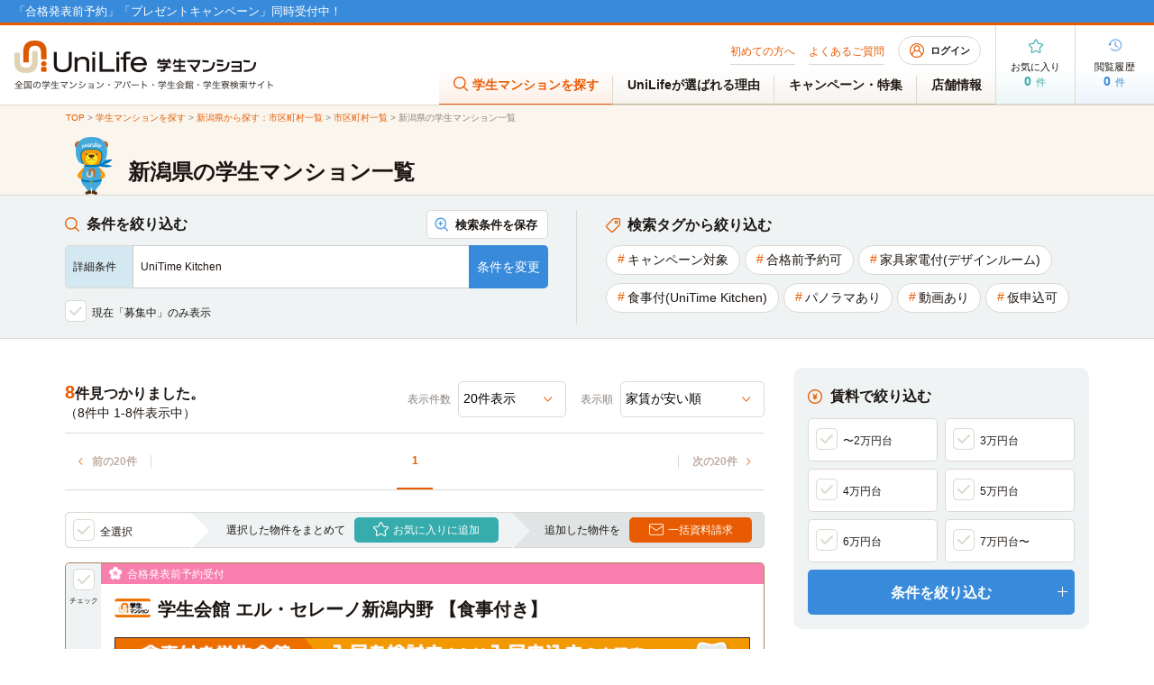

--- FILE ---
content_type: text/html; charset=UTF-8
request_url: https://unilife.co.jp/search/area/pref_id:15/result/?condition=111
body_size: 226197
content:
<!DOCTYPE html>
<html lang="ja">
<head>
  <!-- Google Tag Manager -->
  <script async>
    
    document.addEventListener('DOMContentLoaded', () => {
      /** init gtm after 3500 seconds - this could be adjusted */
      setTimeout(initGTM, 3500);
    });
    document.addEventListener('scroll', initGTMOnEvent);
    document.addEventListener('mousemove', initGTMOnEvent);
    document.addEventListener('touchstart', initGTMOnEvent);
    function initGTMOnEvent(event) {
      initGTM();
      event.currentTarget.removeEventListener(event.type, initGTMOnEvent); // remove the event listener that got triggered
    }
    function initGTM() {
      if (window.gtmDidInit) {
        return false;
      }
      window.gtmDidInit = true; // flag to ensure script does not get added to DOM more than once.
      const script = document.createElement('script');
      script.type = 'text/javascript';
      script.async = true;
      script.onload = () => {
        dataLayer.push({
          'gtm.start':
            new Date().getTime(), event: 'gtm.js'
        });
      }; // this part ensures PageViews is always tracked
      script.src = 'https://www.googletagmanager.com/gtm.js?id=GTM-5W5DDPL';
      document.head.appendChild(script);
    }
    // (function (w, d, s, l, i) {
    //   w[l] = w[l] || []; w[l].push({
    //     'gtm.start':
    //     new Date().getTime(), event: 'gtm.js'
    //   }); var f = d.getElementsByTagName(s)[0],
    //   j = d.createElement(s), dl = l != 'dataLayer' ? '&l=' + l : ''; j.async = true; j.src =
    //   'https://www.googletagmanager.com/gtm.js?id=' + i + dl; f.parentNode.insertBefore(j, f);
    // })(window, document, 'script', 'dataLayer', 'GTM-5W5DDPL');
  </script>
  <!-- End Google Tag Manager -->

  <meta charset="utf-8">
  <title>新潟県の学生マンション情報｜学生マンション賃貸のユニライフ</title>
  <meta name="description" content="">
  <meta name="keywords" content="">
  <meta name="viewport" content="width=device-width, initial-scale=1, maximum-scale=2.0">
  <link rel="icon" type="image/x-icon" href="/media/assets/img/common/favicon.ico">
  <link rel="canonical" href="http://unilife.co.jp/search/area/pref_id:15/result/?condition=111">

    
<link rel="preload" href="/cakefiles/css/search.css?rev=e9dfafe619518c58" as="style">
<link rel="stylesheet" href="/cakefiles/css/search.css?rev=e9dfafe619518c58">

  <script src="/cakefiles/js/js.cookie.min.js"></script>
  <script src="/cakefiles/js/jquery-3.6.4.js"></script>
  <script src="/cakefiles/js/jquery.cookie.min-1.4.1.js"></script>
  <script src="/cakefiles/js/jquery-ui.min.js" defer="defer"></script>
  <script src="/cakefiles/js/common.js" type="module" defer="defer"></script>
  
<script src="/cakefiles/js/search.js?rev=e9dfafe619518c58" defer="defer"></script>
<script src="/cakefiles/js/viewSearch.js?rev=e9dfafe619518c58" type="module" defer="defer"></script>
<script src="/cakefiles/js/viewContact.js?rev=e9dfafe619518c58" defer="defer"></script>
<script src="/cakefiles/js/save-search-conditions.js?rev=848023e3dd531f1f" type="module" defer="defer"></script>
<script src="/cakefiles/js/search-common.js?rev=a81c1541c268a222" defer="defer"></script>
<script src="/cakefiles/js/search-school.js?rev=dd27eb2701e2ddf1" type="module" defer="defer"></script>

</head>
<body class="bukken-search" id="">
<!-- Google Tag Manager (noscript) -->
<noscript><iframe src="https://www.googletagmanager.com/ns.html?id=GTM-5W5DDPL" height="0" width="0" style="display:none;visibility:hidden"></iframe></noscript>
<!-- End Google Tag Manager (noscript) -->
<div id="container">

  <div id="gHeader">
    <header>
  
  <div class="headerNote"> 
<!-- <p><a href="/store/" style="font-size: 110%;">年末年始の営業に関するお知らせ</a></p>-->
 <p><a href="/event/yoyaku_system/mae/" style="font-size: 110%;">「合格発表前予約」「プレゼントキャンペーン」同時受付中！</a></p>
</div>
<div class="fixBanner sp none">
 <ul>
  <li><a href="/event/yoyaku_system/mae/"><img src="/media/assets/img/common/bnr/bnr_mae_310.png" alt="合格発表前予約"></a></li>
<li><a href="/event/tokuwari2/"><img src="/media/assets/img/common/bnr/bnr_tokuwari2_310.png" alt="新生活応援キャンペーン"></a></li>
<!--  <li><a href="/event/present_campaign/"><img src="/media/assets/img/common/bnr/bnr_present310.png" alt="プレゼントキャンペーン"></a></li>-->
 </ul>
 <div class="close"><img src="/media/assets/img/common/close03.png" alt=""></div>
</div>
  <div class="headerInner">
    <p class="sp topTxt">全国の学生マンション・アパート・学生会館・学生寮検索サイト</p>
    <div class="headerLeft">
      <div class="logo">
        <a href="/"><picture><source media="(max-width:896px)" srcset="https://res.cloudinary.com/unilifejp/image/fetch/d_no_image_560_sesesk.png,f_webp,q_auto:good/f_webp/https://unilife.co.jp/img/common/sp_logo.png 400w" loading="lazy" sizes="100vw"><img src="https://res.cloudinary.com/unilifejp/image/fetch/d_no_image_560_sesesk.png,f_webp,q_auto:good/f_webp/https://unilife.co.jp/img/common/logo.png" width="574" height="108" alt="UniLife学生マンション 全国の学生マンション・アパート・学生会館・学生寮検索サイト" loading="lazy"></picture></a>
      </div>
      <div class="btnBox sp">
        <div class="login">
          <a href="/mypage/" class="headerLoginBtn">
            <img src="https://res.cloudinary.com/unilifejp/image/fetch/d_no_image_560_sesesk.png,f_webp,q_auto:good/f_webp/https://unilife.co.jp/img/common/icon03.png" width="16" height="16" alt="会員ページ" loading="eager" class=""><span>ログイン</span>
          </a>
        </div>
        <div class="menu">
          <a href="#" class="menuTrigger">
            <picture><source media="(max-width:896px)" srcset="https://res.cloudinary.com/unilifejp/image/fetch/d_no_image_560_sesesk.png,f_webp,q_auto:good/f_webp/https://unilife.co.jp/img/common/menu.png 400w" loading="lazy" sizes="100vw"><img src="https://res.cloudinary.com/unilifejp/image/fetch/d_no_image_560_sesesk.png,f_webp,q_auto:good/f_webp/https://unilife.co.jp/img/common/menu.png" width="12" height="12" alt="メニュー" loading="lazy"></picture><span>メニュー</span>
          </a>
        </div>
      </div>
    </div>
    <div class="headerRight">
      <nav id="gNavi">
        <ul class="naviTop">
          <li><a href="/guide/">初めての方へ</a></li>
          <li><a href="/faq/">よくあるご質問</a></li>
          <li class="btn">
            <a href="/mypage/" class="headerLoginBtn">
              <span class="img"><img src="https://res.cloudinary.com/unilifejp/image/fetch/d_no_image_560_sesesk.png,f_webp,q_auto:good/f_webp/https://unilife.co.jp/img/common/icon03.png" width="16" height="16" alt="会員ページ" loading="eager" class=""></span>
              ログイン            </a>
          </li>
        </ul>
        <ul class="naviBtm">
          <li class="on">
            <a href="/search/">
              <span class="img"><picture><source media="(max-width:896px)" srcset="https://res.cloudinary.com/unilifejp/image/fetch/d_no_image_560_sesesk.png,f_webp,q_auto:good/f_webp/https://unilife.co.jp/img/common/icon05.png 400w" loading="lazy" sizes="100vw"><img src="https://res.cloudinary.com/unilifejp/image/fetch/d_no_image_560_sesesk.png,f_webp,q_auto:good/f_webp/https://unilife.co.jp/img/common/icon05.png" width="16" height="16" alt="メニュー" loading="lazy"></picture></span>
              学生マンションを探す
            </a>
          </li>
          <li class=""><a href="/support/">UniLifeが選ばれる理由</a></li>
          <li class=""><a href="/event/">キャンペーン・特集</a></li>
          <li class=""><a href="/store/">店舗情報</a></li>
        </ul>
      </nav>
      <div class="infoBtn">
        <a href="/favorite/" class="btn popular">
          <div>
            <div class="img"><img src="https://res.cloudinary.com/unilifejp/image/fetch/d_no_image_560_sesesk.png,f_webp,q_auto:good/f_webp/https://unilife.co.jp/img/common/icon01.png" width="32" height="32" alt="お気に入り" loading="eager" class=""></div>
            <p class="txt">お気に入り</p>
            <p class="num">0<span>件</span></p>
          </div>
        </a>
        <a href="/history/" class="btn history">
          <div>
            <div class="img"><img src="https://res.cloudinary.com/unilifejp/image/fetch/d_no_image_560_sesesk.png,f_webp,q_auto:good/f_webp/https://unilife.co.jp/img/common/icon02.png" width="32" height="32" alt="閲覧履歴" loading="eager" class=""></div>
            <p class="txt">閲覧履歴</p>
            <p class="num">0<span>件</span></p>
          </div>
        </a>
      </div>
    </div>
  </div>
</header>      </div>

  <div class="menuBox">
  <div class="menuClose"><a href="#" class="menuCloseBtn">閉じる</a></div>
  <div class="menuSub">
    <ul class="list">
      <li>
        <a href="/mypage/" class="headerLoginBtn"><img src="https://res.cloudinary.com/unilifejp/image/fetch/d_no_image_560_sesesk.png,f_webp,q_auto:good/f_webp/https://unilife.co.jp/img/common/icon03.png" width="16" height="16" alt="会員ページ" loading="eager" class="">ログイン</a>
      </li>
      <li>
        <a href="/regist/"><img src="https://res.cloudinary.com/unilifejp/image/fetch/d_no_image_560_sesesk.png,f_webp,q_auto:good/f_webp/https://unilife.co.jp/img/common/icon43.png" width="16" height="16" alt="新規会員登録はこちら" loading="eager" class="">新規会員登録はこちら</a>
      </li>
    </ul>
    <div class="sub01">
      <p class="ttl">
        <picture><source media="(max-width:896px)" srcset="https://res.cloudinary.com/unilifejp/image/fetch/d_no_image_560_sesesk.png,f_webp,q_auto:good/f_webp/https://unilife.co.jp/img/common/icon44.png 400w" loading="lazy" sizes="100vw"><img src="https://res.cloudinary.com/unilifejp/image/fetch/d_no_image_560_sesesk.png,f_webp,q_auto:good/f_webp/https://unilife.co.jp/img/common/icon44.png" width="16" height="16" alt="学校名から探す" loading="lazy"></picture>学校名から探す
      </p>
      <div class="comSideInput">
        <div class="box">
          <form action="/search/school/" class="autocomplete" id="header_search_school">
            <input id="campus-select-2" type="text" placeholder="学校名を入力" name="keyword" autocomplete="off" value="" class="error">
            <div class="autocomplete-items" id="autocomplete-list-2"></div>
          </form>
          <input type="button" value="検索" id="search-school-submit-head">
          <input type="hidden" id="head_school_id" value="" />
          <input type="hidden" id="head_campus_id" value="" />
          <input type="hidden" id="head_pref_id" value="" />
        </div>
        <div class="comBtn02"><a href="/search">その他の検索方法で探す</a></div>
      </div>
    </div>
    <ul class="naviUl">
      <li><a href="/store/">店舗を探す</a></li>
      <li><a href="/support/">UniLifeが選ばれる理由</a></li>
      
      <li><a href="/event/">キャンペーン・特集一覧</a></li>
<!--<li><a href="https://lin.ee/H4lIcpt">LINE公式アカウント</a></li>-->
<!--<li><a href="/event/finalcp/">ファイナルキャンペーン</a></li>-->
<!--<li><a href="/event/yoyaku_service/">2026年度 春入居申込み・合格発表前予約</a></li>-->
<li><a href="/event/yoyaku_system/mae/">2026年度 合格発表前予約</a></li>
<li><a href="/event/tokuwari2/">新生活応援キャンペーン</a></li>
<li><a href="/event/present_campaign/">新生活応援プレゼントキャンペーン</a></li>
<!--<li><a href="/event/aprilcp/">すぐ得！4月・5月入居可能マンション特集</a></li>-->
<!--<li><a href="/event/syokiwari/">住み替え初期割キャンペーン </a></li>-->
<!--<li><a href="/event/friend/">トモダチ紹介キャンペーン</a></li>-->
<!--<li><a href="/event/self_naiken_cp/">仲介手数料割引キャンペーン</a></li>-->
<!--<li><a href="/event/sumikae/">秋の住み替え初期割キャンペーン</a></li>-->
<!--<li><a href="/event/gekkan_chintai/">月刊賃貸情報チラシ ダウンロード</a></li>-->
<li><a href="/event/consultation/">全国お部屋探し相談会・斡旋会のご案内</a></li>
<li><a href="/event/rakusearch/">自宅で完結！オンラインお部屋探し</a></li>      
    </ul>
    <div class="menuLink">
      <a href="/favorite/" class="countFavoriteSp">
        <dl class="menuDl">
          <dt><img src="https://res.cloudinary.com/unilifejp/image/fetch/d_no_image_560_sesesk.png,f_webp,q_auto:good/f_webp/https://unilife.co.jp/img/common/icon39.png" width="16" height="16" alt="お気に入り" loading="eager" class="">お気に入り</dt>
          <dd><span>0</span>件</dd>
        </dl>
      </a>
    </div>
    <div class="menuLink">
      <a href="/history/" class="countHistorySp">
        <dl class="menuDl menuDl02">
          <dt><img src="https://res.cloudinary.com/unilifejp/image/fetch/d_no_image_560_sesesk.png,f_webp,q_auto:good/f_webp/https://unilife.co.jp/img/common/icon02.png" width="16" height="16" alt="閲覧履歴" loading="eager" class="">閲覧履歴</dt>
          <dd><span>0</span>件</dd>
        </dl>
      </a>
    </div>
    <ul class="naviUl02">
      <li><a href="/guide/"><span>初めての方へ</span></a></li>
      <li><a href="/faq/"><span>よくあるご質問</span></a></li>
    </ul>
  </div>
  <div class="cover"></div>
</div>
  <div>
        
<main id="main">
  <section class="pageTitle">
    <nav id="pagePath">
      <ul>
        <li><a href="/">TOP</a> &gt;</li>
        <li><a href="/search">学生マンションを探す</a> &gt;</li>
        <li><a href="/city/niigata/">新潟県から探す：市区町村一覧</a> &gt;</li>
        <li>
          <a :href="/search/area/pref_id:15/">市区町村一覧</a> &gt;
        </li>
        <li>新潟県の学生マンション一覧</li>
      </ul>
    </nav> 
    <div class="ttlBox">
      <h1 class="headLine01">
        <picture><source media="(max-width:896px)" srcset="https://res.cloudinary.com/unilifejp/image/fetch/d_no_image_560_sesesk.png,f_webp,q_auto:good/f_webp/https://unilife.co.jp/img/common/img01.png 400w" loading="lazy" sizes="100vw"><img src="https://res.cloudinary.com/unilifejp/image/fetch/d_no_image_560_sesesk.png,f_webp,q_auto:good/f_webp/https://unilife.co.jp/img/common/img01.png" width="42" alt="学生マンション賃貸情報" loading="lazy"></picture>        <span class="textSpan">
          新潟県の学生マンション一覧
          <span></span>
        </span>
      </h1>
    </div>
  </section>

  
<div id="fixedSearch" class="fixedSearch pc">
  <section class="comSearchBox">
    <div class="comBox">
      <div class="lBox">
        <div class="topBox">
          <p class="ttl">条件を絞り込む</p>
        </div>
        <div class="midBox">
          <a href="" data-href="comSearchPop" class="comSearchPopLink">
            <span class="txt">詳細条件</span>
            <span class="txt02">UniTime Kitchen</span>
            <span class="btn">条件を変更</span>
          </a>
        </div>
        <div class="topBox">
          <div class="saveBtn"><a href="#" data-href="pop" class="comSearchPopLink keep">検索条件を保存</a></div>
        </div>
      </div>
    </div>
  </section>
</div>

<div id="pop" class="comPopBox conditions">
  <p class="conditionsTtl">検索条件を保存しました</p>
  <p class="conditionsTxt">「ユニライフID 会員ページ」に<br>ご登録頂くと、保存した検索条件を<br>他のPC・スマホでも確認できます。<br>ぜひご利用ください。</p>
  <div class="conditionsPhoto">
    <picture class="pc"><source media="(max-width:896px)" srcset="https://res.cloudinary.com/unilifejp/image/fetch/d_no_image_560_sesesk.png,f_webp,q_auto:good/f_webp/https://unilife.co.jp/img/common/school_img.png 400w" loading="lazy" sizes="100vw"><img src="https://res.cloudinary.com/unilifejp/image/fetch/d_no_image_560_sesesk.png,f_webp,q_auto:good/f_webp/https://unilife.co.jp/img/common/school_img.png" alt="検索条件を保存しました" loading="lazy"></picture><picture class="sp"><source media="(max-width:896px)" srcset="https://res.cloudinary.com/unilifejp/image/fetch/d_no_image_560_sesesk.png,f_webp,q_auto:good/f_webp/https://unilife.co.jp/img/common/sp_school_img.png 400w" loading="lazy" sizes="100vw"><img src="https://res.cloudinary.com/unilifejp/image/fetch/d_no_image_560_sesesk.png,f_webp,q_auto:good/f_webp/https://unilife.co.jp/img/common/sp_school_img.png" alt="検索条件を保存しました" loading="lazy"></picture>  </div>
  <div class="closeBtn"><a href="#">閉じる</a></div>
</div>

<section id="a01" class="comSearchBox scrollBox pageCurrentSec">
  <div class="comBox">
    <div class="lBox">
      <div class="topBox">
        <p class="ttl">条件を絞り込む</p>
                <div class="saveBtn" id="saveBtnForSearch">
          <a href="javascript:void(0);" data-href="pop" class="comSearchPopLink keep">検索条件を保存</a>
        </div>
              </div>
      <div class="midBox">
        <a href="javascript:void(0);" data-href="comSearchPop" class="comSearchPopLink">
          <span class="txt">詳細条件</span>
          <span class="txt02">UniTime Kitchen</span>
          <span class="btn">条件を変更</span>
        </a>
      </div>
      <div class="btBox">
        <span class="check">
          <label>
            <input type="checkbox" true-value="1" false-value="0"> <span>現在「募集中」のみ表示</span>
          </label>
        </span>
              </div>
    </div>
    <div class="rBox">
      <p class="ttl">検索タグから絞り込む</p>
      <div class="tagListBox">
        <ul class="tagList">
                      <li><a href="javascript:void(0);"  data-value="1">キャンペーン対象</a></li>
                      <li><a href="javascript:void(0);"  data-value="2">合格前予約可</a></li>
                      <li><a href="javascript:void(0);"  data-value="4">家具家電付(デザインルーム)</a></li>
                      <li><a href="javascript:void(0);"  data-value="5">食事付(UniTime Kitchen)</a></li>
                      <li><a href="javascript:void(0);"  data-value="6">パノラマあり</a></li>
                      <li><a href="javascript:void(0);"  data-value="7">動画あり</a></li>
                      <li><a href="javascript:void(0);"  data-value="8">仮申込可</a></li>
                  </ul>
      </div>
    </div>
  </div>
</section>
  <div class="comBox mainBox scrollBox">
    <div id="conts">

    
          <div class="comNumBox comNumBox02">
      <p class="lTxt"><span class="num">8</span>件見つかりました。<span class="btmTxt">（8件中 1-8件表示中）</span></p>
            <div class="rBox">
        <div class="sub">
          <p class="txt">表示件数</p>
          <select name="limit" value="20" class="wid01">
                      <option value="20" selected="selected">20件表示</option> 
                      <option value="50">50件表示</option> 
                      <option value="100">100件表示</option> 
                    </select>
        </div>
        <div class="sub">
          <p class="txt">表示順</p>
          <select name="showOrder" value="price_min">
                                      <option value="price_min" selected="selected">家賃が安い順</option> 
                          <option value="price_max">家賃が高い順</option> 
                          <option value="complete_ym">築年数が新しい順</option> 
                          <option value="mats_area_max">専有面積が広い順</option> 
                          <option value="access_time">駅から近い順</option> 
            	
          </select>
        </div>
      </div>
          </div>
    <div class="comPageNavi pc">
      <div class="prevBtn"><a href="?condition=111&page=1" class="none">前の20件</a></div> 
      <div class="pageNum">
                    <p class="on"><span>1</span></p>
                </div> 
      <div class="nextBtn"><a href="?condition=111&page=1" class="none">次の20件</a></div>
    </div> 

      
<div class="comTopSelectBox">
  <div class="allSelect"><label><input type="checkbox" name="all"> <span>全選択</span></label></div>
  <div class="centerBox">
    <p>選択した物件をまとめて</p>
        <div class="btn">
      <a href="javascript:void(0);" class="addfavorite" style="cursor: pointer">
        <span class="img">
          <picture><source media="(max-width:896px)" srcset="https://res.cloudinary.com/unilifejp/image/fetch/d_no_image_560_sesesk.png,f_webp,q_auto:good/f_webp/https://unilife.co.jp/img/common/icon19.png 400w" loading="lazy" sizes="100vw"><img src="https://res.cloudinary.com/unilifejp/image/fetch/d_no_image_560_sesesk.png,f_webp,q_auto:good/f_webp/https://unilife.co.jp/img/common/icon19.png" alt="" loading="lazy"></picture>        </span>お気に入りに追加
      </a>
    </div>
      </div>
  <div class="rBox">
    <p>追加した物件を</p>
    <div class="btn none">
      <a href="javascript:void(0);" onclick="redirectViewContact(estateIDSelected())">
        <span class="img">
          <picture><source media="(max-width:896px)" srcset="https://res.cloudinary.com/unilifejp/image/fetch/d_no_image_560_sesesk.png,f_webp,q_auto:good/f_webp/https://unilife.co.jp/img/common/icon20.png 400w" loading="lazy" sizes="100vw"><img src="https://res.cloudinary.com/unilifejp/image/fetch/d_no_image_560_sesesk.png,f_webp,q_auto:good/f_webp/https://unilife.co.jp/img/common/icon20.png" alt="" loading="lazy"></picture>        </span>一括資料請求
      </a>
    </div>
  </div>
</div>
<div class="comTopSelectBox fixdSelectBox sp" style="display: flex;">
  <p class="txt">選択した学生マンション<span class="allSelectCount">0件</span></p>
  <div class="allSelect"><label><input type="checkbox" name="all"> <span>全選択</span></label></div>
  <div class="centerBox">
        <div class="btn">
      <a href="javascript:void(0);" class="addfavorite">まとめてお気に入り</a>
    </div>
      </div>
  <div class="rBox">
    <div class="btn"><a href="javascript:void(0);" onclick="redirectViewContact(estateIDSelected())">一括資料請求</a></div>
  </div>
</div>

      <div class="comCheckBox" data-id="11398" data-shop="51" data-pricemin="39500">
  <div class="lBox">
    <label>
      <input type="checkbox" name="check[]" value="11398">
      <span>チェック</span>
    </label>
  </div>
  <div class="rBox">
        <p class="redTxt">合格発表前予約受付</p>
    
    
    <div class="link">
      <a href="/view/11398" class="ttlBox">
                <div class="logo pc">
                      <picture><source media="(max-width:896px)" srcset="https://res.cloudinary.com/unilifejp/image/fetch/d_no_image_560_sesesk.png,f_webp,q_auto:good/f_webp/https://unilife.co.jp/img/common/search_img01.png 400w" loading="lazy" sizes="100vw"><img src="https://res.cloudinary.com/unilifejp/image/fetch/d_no_image_560_sesesk.png,f_webp,q_auto:good/f_webp/https://unilife.co.jp/img/common/search_img01.png" width="60" height="60" alt="logo" loading="lazy"></picture>          
          
          
        </div>
                <h2 style="width: 100%; min-height: 39px">学生会館 エル・セレーノ新潟内野 【食事付き】</h2>
      </a>
    </div>
    <div class="topImg"> <a href="/view/11398#conts" target="_blank">
 <picture>
  <source media="(max-width:400px)" srcset="/media/assets/img/common/bnr/bnr_sishoku_720.jpg 400w" sizes="100vw" alt="" >
  <img src="/media/assets/img/common/bnr/bnr_sishoku_720.jpg" alt="試食会" > </picture>
 </a> </div>
    <div class="imgBox">
      <a href="/view/11398"></a>
      <div class="photoBox">
        <div class="photo">
          <div class="img">
            <picture><source media="(max-width:896px)" srcset="https://res.cloudinary.com/unilifejp/image/fetch/d_no_image_560_sesesk.png,f_webp,q_auto:good/f_webp/https://unilife.co.jp/upload/bukken/11000/11398/image/original/11398-1712558237372.jpeg 400w" loading="lazy" sizes="100vw"><img src="https://res.cloudinary.com/unilifejp/image/fetch/d_no_image_560_sesesk.png,f_webp,q_auto:good/f_webp/https://unilife.co.jp/upload/bukken/11000/11398/image/original/11398-1712558237372.jpeg" width="400" height="400" alt="" loading="lazy"></picture>          </div>
                    <p class="cat01">募集中</p>
                            </div>
        <div class="photo">
          <div class="img">
            <picture><source media="(max-width:896px)" srcset="https://res.cloudinary.com/unilifejp/image/fetch/d_no_image_560_sesesk.png,f_webp,q_auto:good/f_webp/https://unilife.co.jp/upload/bukken/11000/11398/image/original/11398-1730948997005.jpeg 400w" loading="lazy" sizes="100vw"><img src="https://res.cloudinary.com/unilifejp/image/fetch/d_no_image_560_sesesk.png,f_webp,q_auto:good/f_webp/https://unilife.co.jp/upload/bukken/11000/11398/image/original/11398-1730948997005.jpeg" width="400" height="400" alt="" loading="lazy"></picture>          </div>
        </div>
      </div>
      <div class="txtBox">
        <ul class="catList">
                    <li class="sp">
            <a data-href="/popup/pop_icon" href="/popup/pop_icon">
              <picture><source media="(max-width:896px)" srcset="https://res.cloudinary.com/unilifejp/image/fetch/d_no_image_560_sesesk.png,f_webp,q_auto:good/f_webp/https://unilife.co.jp/img/common/search_img01.png 400w" loading="lazy" sizes="100vw"><img src="https://res.cloudinary.com/unilifejp/image/fetch/d_no_image_560_sesesk.png,f_webp,q_auto:good/f_webp/https://unilife.co.jp/img/common/search_img01.png" width="60" height="60" alt="logo" loading="lazy"></picture>            </a>
          </li>
                                                            <li>
            <a data-href="/popup/pop_icon" href="/popup/pop_icon">
              <picture><source media="(max-width:896px)" srcset="https://res.cloudinary.com/unilifejp/image/fetch/d_no_image_560_sesesk.png,f_webp,q_auto:good/f_webp/https://unilife.co.jp/media/assets/img/common/tag_option_05.png 400w" loading="lazy" sizes="100vw"><img src="https://res.cloudinary.com/unilifejp/image/fetch/d_no_image_560_sesesk.png,f_webp,q_auto:good/f_webp/https://unilife.co.jp/media/assets/img/common/tag_option_05.png" width="60" height="60" alt="" loading="lazy"></picture>            </a>
          </li>
                              <li>
            <a data-href="/popup/pop_icon" href="/popup/pop_icon">
              <picture><source media="(max-width:896px)" srcset="https://res.cloudinary.com/unilifejp/image/fetch/d_no_image_560_sesesk.png,f_webp,q_auto:good/f_webp/https://unilife.co.jp/img/common/tag_option_01.png 400w" loading="lazy" sizes="100vw"><img src="https://res.cloudinary.com/unilifejp/image/fetch/d_no_image_560_sesesk.png,f_webp,q_auto:good/f_webp/https://unilife.co.jp/img/common/tag_option_01.png" width="60" height="60" alt="" loading="lazy"></picture>            </a>
          </li>
                                        <li>
            <a data-href="/popup/pop_icon" href="/popup/pop_icon">
              <picture><source media="(max-width:896px)" srcset="https://res.cloudinary.com/unilifejp/image/fetch/d_no_image_560_sesesk.png,f_webp,q_auto:good/f_webp/https://unilife.co.jp/img/common/tag_option_03.png 400w" loading="lazy" sizes="100vw"><img src="https://res.cloudinary.com/unilifejp/image/fetch/d_no_image_560_sesesk.png,f_webp,q_auto:good/f_webp/https://unilife.co.jp/img/common/tag_option_03.png" width="60" height="60" alt="" loading="lazy"></picture>            </a>
          </li>
                              <li>
            <a data-href="/popup/pop_icon" href="/popup/pop_icon">
              <picture><source media="(max-width:896px)" srcset="https://res.cloudinary.com/unilifejp/image/fetch/d_no_image_560_sesesk.png,f_webp,q_auto:good/f_webp/https://unilife.co.jp/img/common/search_img13.png 400w" loading="lazy" sizes="100vw"><img src="https://res.cloudinary.com/unilifejp/image/fetch/d_no_image_560_sesesk.png,f_webp,q_auto:good/f_webp/https://unilife.co.jp/img/common/search_img13.png" width="60" height="60" alt="" loading="lazy"></picture>            </a>
          </li>
                              <li>
            <a data-href="/popup/pop_icon" href="/popup/pop_icon">
              <picture><source media="(max-width:896px)" srcset="https://res.cloudinary.com/unilifejp/image/fetch/d_no_image_560_sesesk.png,f_webp,q_auto:good/f_webp/https://unilife.co.jp/media/assets/img/common/search_img31.png 400w" loading="lazy" sizes="100vw"><img src="https://res.cloudinary.com/unilifejp/image/fetch/d_no_image_560_sesesk.png,f_webp,q_auto:good/f_webp/https://unilife.co.jp/media/assets/img/common/search_img31.png" width="60" height="60" alt="" loading="lazy"></picture>            </a>
          </li>
                              <li>
            <a data-href="/popup/pop_icon" href="/popup/pop_icon">
              <picture><source media="(max-width:896px)" srcset="https://res.cloudinary.com/unilifejp/image/fetch/d_no_image_560_sesesk.png,f_webp,q_auto:good/f_webp/https://unilife.co.jp/media/assets/img/common/search_img33.png 400w" loading="lazy" sizes="100vw"><img src="https://res.cloudinary.com/unilifejp/image/fetch/d_no_image_560_sesesk.png,f_webp,q_auto:good/f_webp/https://unilife.co.jp/media/assets/img/common/search_img33.png" width="60" height="60" alt="" loading="lazy"></picture>            </a>
          </li>
                              <li>
            <a data-href="/popup/pop_icon" href="/popup/pop_icon">
              <picture><source media="(max-width:896px)" srcset="https://res.cloudinary.com/unilifejp/image/fetch/d_no_image_560_sesesk.png,f_webp,q_auto:good/f_webp/https://unilife.co.jp/media/assets/img/common/search_img36.png 400w" loading="lazy" sizes="100vw"><img src="https://res.cloudinary.com/unilifejp/image/fetch/d_no_image_560_sesesk.png,f_webp,q_auto:good/f_webp/https://unilife.co.jp/media/assets/img/common/search_img36.png" width="60" height="60" alt="" loading="lazy"></picture>            </a>
          </li>
                              <li>
            <a data-href="/popup/pop_icon" href="/popup/pop_icon">
              <picture><source media="(max-width:896px)" srcset="https://res.cloudinary.com/unilifejp/image/fetch/d_no_image_560_sesesk.png,f_webp,q_auto:good/f_webp/https://unilife.co.jp/media/assets/img/common/tag_option_06.png 400w" loading="lazy" sizes="100vw"><img src="https://res.cloudinary.com/unilifejp/image/fetch/d_no_image_560_sesesk.png,f_webp,q_auto:good/f_webp/https://unilife.co.jp/media/assets/img/common/tag_option_06.png" width="60" height="60" alt="" loading="lazy"></picture>            </a>
          </li>
                              <li>
            <a data-href="/popup/pop_icon" href="/popup/pop_icon">
              <picture><source media="(max-width:896px)" srcset="https://res.cloudinary.com/unilifejp/image/fetch/d_no_image_560_sesesk.png,f_webp,q_auto:good/f_webp/https://unilife.co.jp/img/common/search_img09.png 400w" loading="lazy" sizes="100vw"><img src="https://res.cloudinary.com/unilifejp/image/fetch/d_no_image_560_sesesk.png,f_webp,q_auto:good/f_webp/https://unilife.co.jp/img/common/search_img09.png" width="60" height="60" alt="" loading="lazy"></picture>            </a>
          </li>
                              <li>
            <a data-href="/popup/pop_icon" href="/popup/pop_icon">
              <picture><source media="(max-width:896px)" srcset="https://res.cloudinary.com/unilifejp/image/fetch/d_no_image_560_sesesk.png,f_webp,q_auto:good/f_webp/https://unilife.co.jp/img/common/search_img04.png 400w" loading="lazy" sizes="100vw"><img src="https://res.cloudinary.com/unilifejp/image/fetch/d_no_image_560_sesesk.png,f_webp,q_auto:good/f_webp/https://unilife.co.jp/img/common/search_img04.png" width="60" height="60" alt="" loading="lazy"></picture>            </a>
          </li>
                                        <li>
            <a data-href="/popup/pop_icon" href="/popup/pop_icon">
              <picture><source media="(max-width:896px)" srcset="https://res.cloudinary.com/unilifejp/image/fetch/d_no_image_560_sesesk.png,f_webp,q_auto:good/f_webp/https://unilife.co.jp/img/common/search_img12.png 400w" loading="lazy" sizes="100vw"><img src="https://res.cloudinary.com/unilifejp/image/fetch/d_no_image_560_sesesk.png,f_webp,q_auto:good/f_webp/https://unilife.co.jp/img/common/search_img12.png" width="60" height="60" alt="" loading="lazy"></picture>            </a>
          </li>
                              <li>
            <a data-href="/popup/pop_icon" href="/popup/pop_icon">
              <picture><source media="(max-width:896px)" srcset="https://res.cloudinary.com/unilifejp/image/fetch/d_no_image_560_sesesk.png,f_webp,q_auto:good/f_webp/https://unilife.co.jp/img/common/tag_option_04.png 400w" loading="lazy" sizes="100vw"><img src="https://res.cloudinary.com/unilifejp/image/fetch/d_no_image_560_sesesk.png,f_webp,q_auto:good/f_webp/https://unilife.co.jp/img/common/tag_option_04.png" width="60" height="60" alt="" loading="lazy"></picture>            </a>
          </li>
                              <li>
            <a data-href="/popup/pop_icon" href="/popup/pop_icon">
              <picture><source media="(max-width:896px)" srcset="https://res.cloudinary.com/unilifejp/image/fetch/d_no_image_560_sesesk.png,f_webp,q_auto:good/f_webp/https://unilife.co.jp/media/assets/img/common/search_img32.png 400w" loading="lazy" sizes="100vw"><img src="https://res.cloudinary.com/unilifejp/image/fetch/d_no_image_560_sesesk.png,f_webp,q_auto:good/f_webp/https://unilife.co.jp/media/assets/img/common/search_img32.png" width="60" height="60" alt="" loading="lazy"></picture>            </a>
          </li>
                                        <li>
            <a data-href="/popup/pop_icon" href="/popup/pop_icon">
              <picture><source media="(max-width:896px)" srcset="https://res.cloudinary.com/unilifejp/image/fetch/d_no_image_560_sesesk.png,f_webp,q_auto:good/f_webp/https://unilife.co.jp/media/assets/img/common/search_img37.png 400w" loading="lazy" sizes="100vw"><img src="https://res.cloudinary.com/unilifejp/image/fetch/d_no_image_560_sesesk.png,f_webp,q_auto:good/f_webp/https://unilife.co.jp/media/assets/img/common/search_img37.png" width="60" height="60" alt="" loading="lazy"></picture>            </a>
          </li>
                                        <li>
            <a data-href="/popup/pop_icon" href="/popup/pop_icon">
              <picture><source media="(max-width:896px)" srcset="https://res.cloudinary.com/unilifejp/image/fetch/d_no_image_560_sesesk.png,f_webp,q_auto:good/f_webp/https://unilife.co.jp/media/assets/img/common/tag_option_09.png 400w" loading="lazy" sizes="100vw"><img src="https://res.cloudinary.com/unilifejp/image/fetch/d_no_image_560_sesesk.png,f_webp,q_auto:good/f_webp/https://unilife.co.jp/media/assets/img/common/tag_option_09.png" width="60" height="60" alt="" loading="lazy"></picture>            </a>
          </li>
                                                                              </ul>
        <ul class="infoList">
          <li class="wid01">
            <span class="img"><picture><source media="(max-width:896px)" srcset="https://res.cloudinary.com/unilifejp/image/fetch/d_no_image_560_sesesk.png,f_webp,q_auto:good/f_webp/https://unilife.co.jp/img/common/icon13.png 400w" loading="lazy" sizes="100vw"><img src="https://res.cloudinary.com/unilifejp/image/fetch/d_no_image_560_sesesk.png,f_webp,q_auto:good/f_webp/https://unilife.co.jp/img/common/icon13.png" alt="" loading="lazy"></picture></span>
            <span class="red">3.95万円</span>
            ～4.95万円          </li>
                    <li>
            <span class="img"><picture><source media="(max-width:896px)" srcset="https://res.cloudinary.com/unilifejp/image/fetch/d_no_image_560_sesesk.png,f_webp,q_auto:good/f_webp/https://unilife.co.jp/img/common/icon14.png 400w" loading="lazy" sizes="100vw"><img src="https://res.cloudinary.com/unilifejp/image/fetch/d_no_image_560_sesesk.png,f_webp,q_auto:good/f_webp/https://unilife.co.jp/img/common/icon14.png" alt="" loading="lazy"></picture></span>
            1K／21.6m²～23.2m²／7.1帖～7.8帖          </li>
          <li>
            <span class="img"><picture><source media="(max-width:896px)" srcset="https://res.cloudinary.com/unilifejp/image/fetch/d_no_image_560_sesesk.png,f_webp,q_auto:good/f_webp/https://unilife.co.jp/img/common/icon11.png 400w" loading="lazy" sizes="100vw"><img src="https://res.cloudinary.com/unilifejp/image/fetch/d_no_image_560_sesesk.png,f_webp,q_auto:good/f_webp/https://unilife.co.jp/img/common/icon11.png" alt="" loading="lazy"></picture></span>
            <span>ＪＲ越後線「内野」駅 徒歩4分</span>
          </li>
        </ul>
        <div class="comInfoBox">
          <p class="top">オール電化で安心・安全♪家具家電＋朝夕2食付き学生会館☆新潟大西門・「内野」駅近く特に工学部等理系学部の学生にオススメ！</p>
          <p class="ttl">防犯システム「ユニセーフ24」／有人管理／コンビニ徒歩1分</p>
        </div>
                <div class="comVoiceBox">
          <p>★合格発表前予約受付中★（2026年3月10日までに進学先が確定する受験生対象・室数限定・先着順）
◎新生活応援キャンペーン実施中◎（1/28～3/10までの申込先着順・新入生対象）
入館金3万円OFF（1年：8→5万円　2年：12→9万円）・家賃3,000円OFF
※対象部屋は「入居募集中の部屋情報」を参照ください。（表記条件より適用）</p>
        </div>
              </div>
    </div>
    <ul class="btnList">
      <li class="comBtn green">
        <a href="javascript:void(0);" class="saveFavorite">
          <span class="img"><picture><source media="(max-width:896px)" srcset="https://res.cloudinary.com/unilifejp/image/fetch/d_no_image_560_sesesk.png,f_webp,q_auto:good/f_webp/https://unilife.co.jp/img/common/icon19.png 400w" loading="lazy" sizes="100vw"><img src="https://res.cloudinary.com/unilifejp/image/fetch/d_no_image_560_sesesk.png,f_webp,q_auto:good/f_webp/https://unilife.co.jp/img/common/icon19.png" alt="" loading="lazy"></picture></span>
          <span class="txt">お気に入り</span>
        </a>
      </li>
      <li class="comBtn">
        <a href="javascript:void(0);" onclick="redirectViewContact(11398)">
          <span class="img"><picture><source media="(max-width:896px)" srcset="https://res.cloudinary.com/unilifejp/image/fetch/d_no_image_560_sesesk.png,f_webp,q_auto:good/f_webp/https://unilife.co.jp/img/common/icon20.png 400w" loading="lazy" sizes="100vw"><img src="https://res.cloudinary.com/unilifejp/image/fetch/d_no_image_560_sesesk.png,f_webp,q_auto:good/f_webp/https://unilife.co.jp/img/common/icon20.png" alt="" loading="lazy"></picture></span>
          <span class="txt">お問合せ・資料請求</span>
        </a>
      </li>
    </ul>
  </div>
</div><div class="comCheckBox" data-id="11771" data-shop="51" data-pricemin="39500">
  <div class="lBox">
    <label>
      <input type="checkbox" name="check[]" value="11771">
      <span>チェック</span>
    </label>
  </div>
  <div class="rBox">
        <p class="redTxt">合格発表前予約受付</p>
    
    
    <div class="link">
      <a href="/view/11771" class="ttlBox">
                <div class="logo pc">
                      <picture><source media="(max-width:896px)" srcset="https://res.cloudinary.com/unilifejp/image/fetch/d_no_image_560_sesesk.png,f_webp,q_auto:good/f_webp/https://unilife.co.jp/img/common/search_img01.png 400w" loading="lazy" sizes="100vw"><img src="https://res.cloudinary.com/unilifejp/image/fetch/d_no_image_560_sesesk.png,f_webp,q_auto:good/f_webp/https://unilife.co.jp/img/common/search_img01.png" width="60" height="60" alt="logo" loading="lazy"></picture>          
          
          
        </div>
                <h2 style="width: 100%; min-height: 39px">学生会館 フォーシーズン（春夏秋冬 和）【食事付き】</h2>
      </a>
    </div>
    <div class="topImg"> <a href="/view/11771#conts" target="_blank">
 <picture>
  <source media="(max-width:400px)" srcset="/media/assets/img/common/bnr/bnr_sishoku_720.jpg 400w" sizes="100vw" alt="" >
  <img src="/media/assets/img/common/bnr/bnr_sishoku_720.jpg" alt="試食会" > </picture>
 </a> </div>
    <div class="imgBox">
      <a href="/view/11771"></a>
      <div class="photoBox">
        <div class="photo">
          <div class="img">
            <picture><source media="(max-width:896px)" srcset="https://res.cloudinary.com/unilifejp/image/fetch/d_no_image_560_sesesk.png,f_webp,q_auto:good/f_webp/https://unilife.co.jp/upload/bukken/11000/11771/image/original/11771-1706768356882.jpeg 400w" loading="lazy" sizes="100vw"><img src="https://res.cloudinary.com/unilifejp/image/fetch/d_no_image_560_sesesk.png,f_webp,q_auto:good/f_webp/https://unilife.co.jp/upload/bukken/11000/11771/image/original/11771-1706768356882.jpeg" width="400" height="400" alt="" loading="lazy"></picture>          </div>
                    <p class="cat01">募集中</p>
                            </div>
        <div class="photo">
          <div class="img">
            <picture><source media="(max-width:896px)" srcset="https://res.cloudinary.com/unilifejp/image/fetch/d_no_image_560_sesesk.png,f_webp,q_auto:good/f_webp/https://unilife.co.jp/upload/bukken/11000/11771/image/original/11771-1760514795750.jpeg 400w" loading="lazy" sizes="100vw"><img src="https://res.cloudinary.com/unilifejp/image/fetch/d_no_image_560_sesesk.png,f_webp,q_auto:good/f_webp/https://unilife.co.jp/upload/bukken/11000/11771/image/original/11771-1760514795750.jpeg" width="400" height="400" alt="" loading="lazy"></picture>          </div>
        </div>
      </div>
      <div class="txtBox">
        <ul class="catList">
                    <li class="sp">
            <a data-href="/popup/pop_icon" href="/popup/pop_icon">
              <picture><source media="(max-width:896px)" srcset="https://res.cloudinary.com/unilifejp/image/fetch/d_no_image_560_sesesk.png,f_webp,q_auto:good/f_webp/https://unilife.co.jp/img/common/search_img01.png 400w" loading="lazy" sizes="100vw"><img src="https://res.cloudinary.com/unilifejp/image/fetch/d_no_image_560_sesesk.png,f_webp,q_auto:good/f_webp/https://unilife.co.jp/img/common/search_img01.png" width="60" height="60" alt="logo" loading="lazy"></picture>            </a>
          </li>
                                                            <li>
            <a data-href="/popup/pop_icon" href="/popup/pop_icon">
              <picture><source media="(max-width:896px)" srcset="https://res.cloudinary.com/unilifejp/image/fetch/d_no_image_560_sesesk.png,f_webp,q_auto:good/f_webp/https://unilife.co.jp/media/assets/img/common/tag_option_05.png 400w" loading="lazy" sizes="100vw"><img src="https://res.cloudinary.com/unilifejp/image/fetch/d_no_image_560_sesesk.png,f_webp,q_auto:good/f_webp/https://unilife.co.jp/media/assets/img/common/tag_option_05.png" width="60" height="60" alt="" loading="lazy"></picture>            </a>
          </li>
                              <li>
            <a data-href="/popup/pop_icon" href="/popup/pop_icon">
              <picture><source media="(max-width:896px)" srcset="https://res.cloudinary.com/unilifejp/image/fetch/d_no_image_560_sesesk.png,f_webp,q_auto:good/f_webp/https://unilife.co.jp/img/common/tag_option_01.png 400w" loading="lazy" sizes="100vw"><img src="https://res.cloudinary.com/unilifejp/image/fetch/d_no_image_560_sesesk.png,f_webp,q_auto:good/f_webp/https://unilife.co.jp/img/common/tag_option_01.png" width="60" height="60" alt="" loading="lazy"></picture>            </a>
          </li>
                                        <li>
            <a data-href="/popup/pop_icon" href="/popup/pop_icon">
              <picture><source media="(max-width:896px)" srcset="https://res.cloudinary.com/unilifejp/image/fetch/d_no_image_560_sesesk.png,f_webp,q_auto:good/f_webp/https://unilife.co.jp/img/common/tag_option_03.png 400w" loading="lazy" sizes="100vw"><img src="https://res.cloudinary.com/unilifejp/image/fetch/d_no_image_560_sesesk.png,f_webp,q_auto:good/f_webp/https://unilife.co.jp/img/common/tag_option_03.png" width="60" height="60" alt="" loading="lazy"></picture>            </a>
          </li>
                              <li>
            <a data-href="/popup/pop_icon" href="/popup/pop_icon">
              <picture><source media="(max-width:896px)" srcset="https://res.cloudinary.com/unilifejp/image/fetch/d_no_image_560_sesesk.png,f_webp,q_auto:good/f_webp/https://unilife.co.jp/img/common/search_img13.png 400w" loading="lazy" sizes="100vw"><img src="https://res.cloudinary.com/unilifejp/image/fetch/d_no_image_560_sesesk.png,f_webp,q_auto:good/f_webp/https://unilife.co.jp/img/common/search_img13.png" width="60" height="60" alt="" loading="lazy"></picture>            </a>
          </li>
                              <li>
            <a data-href="/popup/pop_icon" href="/popup/pop_icon">
              <picture><source media="(max-width:896px)" srcset="https://res.cloudinary.com/unilifejp/image/fetch/d_no_image_560_sesesk.png,f_webp,q_auto:good/f_webp/https://unilife.co.jp/media/assets/img/common/search_img31.png 400w" loading="lazy" sizes="100vw"><img src="https://res.cloudinary.com/unilifejp/image/fetch/d_no_image_560_sesesk.png,f_webp,q_auto:good/f_webp/https://unilife.co.jp/media/assets/img/common/search_img31.png" width="60" height="60" alt="" loading="lazy"></picture>            </a>
          </li>
                                        <li>
            <a data-href="/popup/pop_icon" href="/popup/pop_icon">
              <picture><source media="(max-width:896px)" srcset="https://res.cloudinary.com/unilifejp/image/fetch/d_no_image_560_sesesk.png,f_webp,q_auto:good/f_webp/https://unilife.co.jp/media/assets/img/common/search_img36.png 400w" loading="lazy" sizes="100vw"><img src="https://res.cloudinary.com/unilifejp/image/fetch/d_no_image_560_sesesk.png,f_webp,q_auto:good/f_webp/https://unilife.co.jp/media/assets/img/common/search_img36.png" width="60" height="60" alt="" loading="lazy"></picture>            </a>
          </li>
                              <li>
            <a data-href="/popup/pop_icon" href="/popup/pop_icon">
              <picture><source media="(max-width:896px)" srcset="https://res.cloudinary.com/unilifejp/image/fetch/d_no_image_560_sesesk.png,f_webp,q_auto:good/f_webp/https://unilife.co.jp/media/assets/img/common/tag_option_06.png 400w" loading="lazy" sizes="100vw"><img src="https://res.cloudinary.com/unilifejp/image/fetch/d_no_image_560_sesesk.png,f_webp,q_auto:good/f_webp/https://unilife.co.jp/media/assets/img/common/tag_option_06.png" width="60" height="60" alt="" loading="lazy"></picture>            </a>
          </li>
                              <li>
            <a data-href="/popup/pop_icon" href="/popup/pop_icon">
              <picture><source media="(max-width:896px)" srcset="https://res.cloudinary.com/unilifejp/image/fetch/d_no_image_560_sesesk.png,f_webp,q_auto:good/f_webp/https://unilife.co.jp/img/common/search_img09.png 400w" loading="lazy" sizes="100vw"><img src="https://res.cloudinary.com/unilifejp/image/fetch/d_no_image_560_sesesk.png,f_webp,q_auto:good/f_webp/https://unilife.co.jp/img/common/search_img09.png" width="60" height="60" alt="" loading="lazy"></picture>            </a>
          </li>
                              <li>
            <a data-href="/popup/pop_icon" href="/popup/pop_icon">
              <picture><source media="(max-width:896px)" srcset="https://res.cloudinary.com/unilifejp/image/fetch/d_no_image_560_sesesk.png,f_webp,q_auto:good/f_webp/https://unilife.co.jp/img/common/search_img04.png 400w" loading="lazy" sizes="100vw"><img src="https://res.cloudinary.com/unilifejp/image/fetch/d_no_image_560_sesesk.png,f_webp,q_auto:good/f_webp/https://unilife.co.jp/img/common/search_img04.png" width="60" height="60" alt="" loading="lazy"></picture>            </a>
          </li>
                                        <li>
            <a data-href="/popup/pop_icon" href="/popup/pop_icon">
              <picture><source media="(max-width:896px)" srcset="https://res.cloudinary.com/unilifejp/image/fetch/d_no_image_560_sesesk.png,f_webp,q_auto:good/f_webp/https://unilife.co.jp/img/common/search_img12.png 400w" loading="lazy" sizes="100vw"><img src="https://res.cloudinary.com/unilifejp/image/fetch/d_no_image_560_sesesk.png,f_webp,q_auto:good/f_webp/https://unilife.co.jp/img/common/search_img12.png" width="60" height="60" alt="" loading="lazy"></picture>            </a>
          </li>
                                        <li>
            <a data-href="/popup/pop_icon" href="/popup/pop_icon">
              <picture><source media="(max-width:896px)" srcset="https://res.cloudinary.com/unilifejp/image/fetch/d_no_image_560_sesesk.png,f_webp,q_auto:good/f_webp/https://unilife.co.jp/media/assets/img/common/search_img32.png 400w" loading="lazy" sizes="100vw"><img src="https://res.cloudinary.com/unilifejp/image/fetch/d_no_image_560_sesesk.png,f_webp,q_auto:good/f_webp/https://unilife.co.jp/media/assets/img/common/search_img32.png" width="60" height="60" alt="" loading="lazy"></picture>            </a>
          </li>
                                        <li>
            <a data-href="/popup/pop_icon" href="/popup/pop_icon">
              <picture><source media="(max-width:896px)" srcset="https://res.cloudinary.com/unilifejp/image/fetch/d_no_image_560_sesesk.png,f_webp,q_auto:good/f_webp/https://unilife.co.jp/media/assets/img/common/search_img37.png 400w" loading="lazy" sizes="100vw"><img src="https://res.cloudinary.com/unilifejp/image/fetch/d_no_image_560_sesesk.png,f_webp,q_auto:good/f_webp/https://unilife.co.jp/media/assets/img/common/search_img37.png" width="60" height="60" alt="" loading="lazy"></picture>            </a>
          </li>
                                        <li>
            <a data-href="/popup/pop_icon" href="/popup/pop_icon">
              <picture><source media="(max-width:896px)" srcset="https://res.cloudinary.com/unilifejp/image/fetch/d_no_image_560_sesesk.png,f_webp,q_auto:good/f_webp/https://unilife.co.jp/media/assets/img/common/tag_option_09.png 400w" loading="lazy" sizes="100vw"><img src="https://res.cloudinary.com/unilifejp/image/fetch/d_no_image_560_sesesk.png,f_webp,q_auto:good/f_webp/https://unilife.co.jp/media/assets/img/common/tag_option_09.png" width="60" height="60" alt="" loading="lazy"></picture>            </a>
          </li>
                                                                              </ul>
        <ul class="infoList">
          <li class="wid01">
            <span class="img"><picture><source media="(max-width:896px)" srcset="https://res.cloudinary.com/unilifejp/image/fetch/d_no_image_560_sesesk.png,f_webp,q_auto:good/f_webp/https://unilife.co.jp/img/common/icon13.png 400w" loading="lazy" sizes="100vw"><img src="https://res.cloudinary.com/unilifejp/image/fetch/d_no_image_560_sesesk.png,f_webp,q_auto:good/f_webp/https://unilife.co.jp/img/common/icon13.png" alt="" loading="lazy"></picture></span>
            <span class="red">3.95万円</span>
            ～4.75万円          </li>
                    <li>
            <span class="img"><picture><source media="(max-width:896px)" srcset="https://res.cloudinary.com/unilifejp/image/fetch/d_no_image_560_sesesk.png,f_webp,q_auto:good/f_webp/https://unilife.co.jp/img/common/icon14.png 400w" loading="lazy" sizes="100vw"><img src="https://res.cloudinary.com/unilifejp/image/fetch/d_no_image_560_sesesk.png,f_webp,q_auto:good/f_webp/https://unilife.co.jp/img/common/icon14.png" alt="" loading="lazy"></picture></span>
            1K／21.6m²～21.8m²／7.2帖          </li>
          <li>
            <span class="img"><picture><source media="(max-width:896px)" srcset="https://res.cloudinary.com/unilifejp/image/fetch/d_no_image_560_sesesk.png,f_webp,q_auto:good/f_webp/https://unilife.co.jp/img/common/icon11.png 400w" loading="lazy" sizes="100vw"><img src="https://res.cloudinary.com/unilifejp/image/fetch/d_no_image_560_sesesk.png,f_webp,q_auto:good/f_webp/https://unilife.co.jp/img/common/icon11.png" alt="" loading="lazy"></picture></span>
            <span>新潟交通バス「新大正門」停徒歩7分、ＪＲ越後線「新潟大学前」駅 徒歩15分</span>
          </li>
        </ul>
        <div class="comInfoBox">
          <p class="top">全室家具家電＋食事付きで引越しラクラク☆防犯カメラ・オートロックのセキュリティ＋ハウスメーカー施工・有人管理で安心♪</p>
          <p class="ttl">光ネット（Wi-Fi対応）／防犯システム「ユニセーフ24」／有人管理</p>
        </div>
                <div class="comVoiceBox">
          <p>★合格発表前予約受付中★（2026年3月10日までに進学先が確定する受験生対象・室数限定・先着順）
◎新生活応援キャンペーン実施中◎（1/28～3/10までの申込先着順・新入生対象）
入館金3万円OFF（1年：8→5万円　2年：12→9万円）・家賃3,000円OFF
※対象部屋は「入居募集中の部屋情報」を参照ください。（表記条件より適用）</p>
        </div>
              </div>
    </div>
    <ul class="btnList">
      <li class="comBtn green">
        <a href="javascript:void(0);" class="saveFavorite">
          <span class="img"><picture><source media="(max-width:896px)" srcset="https://res.cloudinary.com/unilifejp/image/fetch/d_no_image_560_sesesk.png,f_webp,q_auto:good/f_webp/https://unilife.co.jp/img/common/icon19.png 400w" loading="lazy" sizes="100vw"><img src="https://res.cloudinary.com/unilifejp/image/fetch/d_no_image_560_sesesk.png,f_webp,q_auto:good/f_webp/https://unilife.co.jp/img/common/icon19.png" alt="" loading="lazy"></picture></span>
          <span class="txt">お気に入り</span>
        </a>
      </li>
      <li class="comBtn">
        <a href="javascript:void(0);" onclick="redirectViewContact(11771)">
          <span class="img"><picture><source media="(max-width:896px)" srcset="https://res.cloudinary.com/unilifejp/image/fetch/d_no_image_560_sesesk.png,f_webp,q_auto:good/f_webp/https://unilife.co.jp/img/common/icon20.png 400w" loading="lazy" sizes="100vw"><img src="https://res.cloudinary.com/unilifejp/image/fetch/d_no_image_560_sesesk.png,f_webp,q_auto:good/f_webp/https://unilife.co.jp/img/common/icon20.png" alt="" loading="lazy"></picture></span>
          <span class="txt">お問合せ・資料請求</span>
        </a>
      </li>
    </ul>
  </div>
</div><div class="comCheckBox" data-id="12138" data-shop="51" data-pricemin="39500">
  <div class="lBox">
    <label>
      <input type="checkbox" name="check[]" value="12138">
      <span>チェック</span>
    </label>
  </div>
  <div class="rBox">
        <p class="redTxt">合格発表前予約受付</p>
    
    
    <div class="link">
      <a href="/view/12138" class="ttlBox">
                <div class="logo pc">
                      <picture><source media="(max-width:896px)" srcset="https://res.cloudinary.com/unilifejp/image/fetch/d_no_image_560_sesesk.png,f_webp,q_auto:good/f_webp/https://unilife.co.jp/img/common/search_img01.png 400w" loading="lazy" sizes="100vw"><img src="https://res.cloudinary.com/unilifejp/image/fetch/d_no_image_560_sesesk.png,f_webp,q_auto:good/f_webp/https://unilife.co.jp/img/common/search_img01.png" width="60" height="60" alt="logo" loading="lazy"></picture>          
          
          
        </div>
                <h2 style="width: 100%; min-height: 39px">学生会館 Uni E’meal 新潟大学前Ⅱ【食事付き】</h2>
      </a>
    </div>
    <div class="topImg"> <a href="/view/12138#conts" target="_blank">
 <picture>
  <source media="(max-width:400px)" srcset="/media/assets/img/common/bnr/bnr_sishoku_720.jpg 400w" sizes="100vw" alt="" >
  <img src="/media/assets/img/common/bnr/bnr_sishoku_720.jpg" alt="試食会" > </picture>
 </a> </div>
    <div class="imgBox">
      <a href="/view/12138"></a>
      <div class="photoBox">
        <div class="photo">
          <div class="img">
            <picture><source media="(max-width:896px)" srcset="https://res.cloudinary.com/unilifejp/image/fetch/d_no_image_560_sesesk.png,f_webp,q_auto:good/f_webp/https://unilife.co.jp/upload/bukken/12000/12138/image/original/12138-1718002291839.jpeg 400w" loading="lazy" sizes="100vw"><img src="https://res.cloudinary.com/unilifejp/image/fetch/d_no_image_560_sesesk.png,f_webp,q_auto:good/f_webp/https://unilife.co.jp/upload/bukken/12000/12138/image/original/12138-1718002291839.jpeg" width="400" height="400" alt="" loading="lazy"></picture>          </div>
                    <p class="cat01">募集中</p>
                            </div>
        <div class="photo">
          <div class="img">
            <picture><source media="(max-width:896px)" srcset="https://res.cloudinary.com/unilifejp/image/fetch/d_no_image_560_sesesk.png,f_webp,q_auto:good/f_webp/https://unilife.co.jp/upload/photo/12138/upload/12138_1849976.jpg 400w" loading="lazy" sizes="100vw"><img src="https://res.cloudinary.com/unilifejp/image/fetch/d_no_image_560_sesesk.png,f_webp,q_auto:good/f_webp/https://unilife.co.jp/upload/photo/12138/upload/12138_1849976.jpg" width="400" height="400" alt="" loading="lazy"></picture>          </div>
        </div>
      </div>
      <div class="txtBox">
        <ul class="catList">
                    <li class="sp">
            <a data-href="/popup/pop_icon" href="/popup/pop_icon">
              <picture><source media="(max-width:896px)" srcset="https://res.cloudinary.com/unilifejp/image/fetch/d_no_image_560_sesesk.png,f_webp,q_auto:good/f_webp/https://unilife.co.jp/img/common/search_img01.png 400w" loading="lazy" sizes="100vw"><img src="https://res.cloudinary.com/unilifejp/image/fetch/d_no_image_560_sesesk.png,f_webp,q_auto:good/f_webp/https://unilife.co.jp/img/common/search_img01.png" width="60" height="60" alt="logo" loading="lazy"></picture>            </a>
          </li>
                                                            <li>
            <a data-href="/popup/pop_icon" href="/popup/pop_icon">
              <picture><source media="(max-width:896px)" srcset="https://res.cloudinary.com/unilifejp/image/fetch/d_no_image_560_sesesk.png,f_webp,q_auto:good/f_webp/https://unilife.co.jp/media/assets/img/common/tag_option_05.png 400w" loading="lazy" sizes="100vw"><img src="https://res.cloudinary.com/unilifejp/image/fetch/d_no_image_560_sesesk.png,f_webp,q_auto:good/f_webp/https://unilife.co.jp/media/assets/img/common/tag_option_05.png" width="60" height="60" alt="" loading="lazy"></picture>            </a>
          </li>
                              <li>
            <a data-href="/popup/pop_icon" href="/popup/pop_icon">
              <picture><source media="(max-width:896px)" srcset="https://res.cloudinary.com/unilifejp/image/fetch/d_no_image_560_sesesk.png,f_webp,q_auto:good/f_webp/https://unilife.co.jp/img/common/tag_option_01.png 400w" loading="lazy" sizes="100vw"><img src="https://res.cloudinary.com/unilifejp/image/fetch/d_no_image_560_sesesk.png,f_webp,q_auto:good/f_webp/https://unilife.co.jp/img/common/tag_option_01.png" width="60" height="60" alt="" loading="lazy"></picture>            </a>
          </li>
                                        <li>
            <a data-href="/popup/pop_icon" href="/popup/pop_icon">
              <picture><source media="(max-width:896px)" srcset="https://res.cloudinary.com/unilifejp/image/fetch/d_no_image_560_sesesk.png,f_webp,q_auto:good/f_webp/https://unilife.co.jp/img/common/tag_option_03.png 400w" loading="lazy" sizes="100vw"><img src="https://res.cloudinary.com/unilifejp/image/fetch/d_no_image_560_sesesk.png,f_webp,q_auto:good/f_webp/https://unilife.co.jp/img/common/tag_option_03.png" width="60" height="60" alt="" loading="lazy"></picture>            </a>
          </li>
                              <li>
            <a data-href="/popup/pop_icon" href="/popup/pop_icon">
              <picture><source media="(max-width:896px)" srcset="https://res.cloudinary.com/unilifejp/image/fetch/d_no_image_560_sesesk.png,f_webp,q_auto:good/f_webp/https://unilife.co.jp/img/common/search_img13.png 400w" loading="lazy" sizes="100vw"><img src="https://res.cloudinary.com/unilifejp/image/fetch/d_no_image_560_sesesk.png,f_webp,q_auto:good/f_webp/https://unilife.co.jp/img/common/search_img13.png" width="60" height="60" alt="" loading="lazy"></picture>            </a>
          </li>
                              <li>
            <a data-href="/popup/pop_icon" href="/popup/pop_icon">
              <picture><source media="(max-width:896px)" srcset="https://res.cloudinary.com/unilifejp/image/fetch/d_no_image_560_sesesk.png,f_webp,q_auto:good/f_webp/https://unilife.co.jp/media/assets/img/common/search_img31.png 400w" loading="lazy" sizes="100vw"><img src="https://res.cloudinary.com/unilifejp/image/fetch/d_no_image_560_sesesk.png,f_webp,q_auto:good/f_webp/https://unilife.co.jp/media/assets/img/common/search_img31.png" width="60" height="60" alt="" loading="lazy"></picture>            </a>
          </li>
                                        <li>
            <a data-href="/popup/pop_icon" href="/popup/pop_icon">
              <picture><source media="(max-width:896px)" srcset="https://res.cloudinary.com/unilifejp/image/fetch/d_no_image_560_sesesk.png,f_webp,q_auto:good/f_webp/https://unilife.co.jp/media/assets/img/common/search_img36.png 400w" loading="lazy" sizes="100vw"><img src="https://res.cloudinary.com/unilifejp/image/fetch/d_no_image_560_sesesk.png,f_webp,q_auto:good/f_webp/https://unilife.co.jp/media/assets/img/common/search_img36.png" width="60" height="60" alt="" loading="lazy"></picture>            </a>
          </li>
                              <li>
            <a data-href="/popup/pop_icon" href="/popup/pop_icon">
              <picture><source media="(max-width:896px)" srcset="https://res.cloudinary.com/unilifejp/image/fetch/d_no_image_560_sesesk.png,f_webp,q_auto:good/f_webp/https://unilife.co.jp/media/assets/img/common/tag_option_06.png 400w" loading="lazy" sizes="100vw"><img src="https://res.cloudinary.com/unilifejp/image/fetch/d_no_image_560_sesesk.png,f_webp,q_auto:good/f_webp/https://unilife.co.jp/media/assets/img/common/tag_option_06.png" width="60" height="60" alt="" loading="lazy"></picture>            </a>
          </li>
                              <li>
            <a data-href="/popup/pop_icon" href="/popup/pop_icon">
              <picture><source media="(max-width:896px)" srcset="https://res.cloudinary.com/unilifejp/image/fetch/d_no_image_560_sesesk.png,f_webp,q_auto:good/f_webp/https://unilife.co.jp/img/common/search_img09.png 400w" loading="lazy" sizes="100vw"><img src="https://res.cloudinary.com/unilifejp/image/fetch/d_no_image_560_sesesk.png,f_webp,q_auto:good/f_webp/https://unilife.co.jp/img/common/search_img09.png" width="60" height="60" alt="" loading="lazy"></picture>            </a>
          </li>
                              <li>
            <a data-href="/popup/pop_icon" href="/popup/pop_icon">
              <picture><source media="(max-width:896px)" srcset="https://res.cloudinary.com/unilifejp/image/fetch/d_no_image_560_sesesk.png,f_webp,q_auto:good/f_webp/https://unilife.co.jp/img/common/search_img04.png 400w" loading="lazy" sizes="100vw"><img src="https://res.cloudinary.com/unilifejp/image/fetch/d_no_image_560_sesesk.png,f_webp,q_auto:good/f_webp/https://unilife.co.jp/img/common/search_img04.png" width="60" height="60" alt="" loading="lazy"></picture>            </a>
          </li>
                                        <li>
            <a data-href="/popup/pop_icon" href="/popup/pop_icon">
              <picture><source media="(max-width:896px)" srcset="https://res.cloudinary.com/unilifejp/image/fetch/d_no_image_560_sesesk.png,f_webp,q_auto:good/f_webp/https://unilife.co.jp/img/common/search_img12.png 400w" loading="lazy" sizes="100vw"><img src="https://res.cloudinary.com/unilifejp/image/fetch/d_no_image_560_sesesk.png,f_webp,q_auto:good/f_webp/https://unilife.co.jp/img/common/search_img12.png" width="60" height="60" alt="" loading="lazy"></picture>            </a>
          </li>
                              <li>
            <a data-href="/popup/pop_icon" href="/popup/pop_icon">
              <picture><source media="(max-width:896px)" srcset="https://res.cloudinary.com/unilifejp/image/fetch/d_no_image_560_sesesk.png,f_webp,q_auto:good/f_webp/https://unilife.co.jp/img/common/tag_option_04.png 400w" loading="lazy" sizes="100vw"><img src="https://res.cloudinary.com/unilifejp/image/fetch/d_no_image_560_sesesk.png,f_webp,q_auto:good/f_webp/https://unilife.co.jp/img/common/tag_option_04.png" width="60" height="60" alt="" loading="lazy"></picture>            </a>
          </li>
                              <li>
            <a data-href="/popup/pop_icon" href="/popup/pop_icon">
              <picture><source media="(max-width:896px)" srcset="https://res.cloudinary.com/unilifejp/image/fetch/d_no_image_560_sesesk.png,f_webp,q_auto:good/f_webp/https://unilife.co.jp/media/assets/img/common/search_img32.png 400w" loading="lazy" sizes="100vw"><img src="https://res.cloudinary.com/unilifejp/image/fetch/d_no_image_560_sesesk.png,f_webp,q_auto:good/f_webp/https://unilife.co.jp/media/assets/img/common/search_img32.png" width="60" height="60" alt="" loading="lazy"></picture>            </a>
          </li>
                                        <li>
            <a data-href="/popup/pop_icon" href="/popup/pop_icon">
              <picture><source media="(max-width:896px)" srcset="https://res.cloudinary.com/unilifejp/image/fetch/d_no_image_560_sesesk.png,f_webp,q_auto:good/f_webp/https://unilife.co.jp/media/assets/img/common/search_img37.png 400w" loading="lazy" sizes="100vw"><img src="https://res.cloudinary.com/unilifejp/image/fetch/d_no_image_560_sesesk.png,f_webp,q_auto:good/f_webp/https://unilife.co.jp/media/assets/img/common/search_img37.png" width="60" height="60" alt="" loading="lazy"></picture>            </a>
          </li>
                              <li>
            <a data-href="/popup/pop_icon" href="/popup/pop_icon">
              <picture><source media="(max-width:896px)" srcset="https://res.cloudinary.com/unilifejp/image/fetch/d_no_image_560_sesesk.png,f_webp,q_auto:good/f_webp/https://unilife.co.jp/media/assets/img/common/tag_option_08.png 400w" loading="lazy" sizes="100vw"><img src="https://res.cloudinary.com/unilifejp/image/fetch/d_no_image_560_sesesk.png,f_webp,q_auto:good/f_webp/https://unilife.co.jp/media/assets/img/common/tag_option_08.png" width="60" height="60" alt="" loading="lazy"></picture>            </a>
          </li>
                                                                                        </ul>
        <ul class="infoList">
          <li class="wid01">
            <span class="img"><picture><source media="(max-width:896px)" srcset="https://res.cloudinary.com/unilifejp/image/fetch/d_no_image_560_sesesk.png,f_webp,q_auto:good/f_webp/https://unilife.co.jp/img/common/icon13.png 400w" loading="lazy" sizes="100vw"><img src="https://res.cloudinary.com/unilifejp/image/fetch/d_no_image_560_sesesk.png,f_webp,q_auto:good/f_webp/https://unilife.co.jp/img/common/icon13.png" alt="" loading="lazy"></picture></span>
            <span class="red">3.95万円</span>
            ～4.9万円<br />（1SKタイプ：4.85万円～5.05万円／1LDKタイプ：5.0万円～6.05万円）          </li>
                    <li>
            <span class="img"><picture><source media="(max-width:896px)" srcset="https://res.cloudinary.com/unilifejp/image/fetch/d_no_image_560_sesesk.png,f_webp,q_auto:good/f_webp/https://unilife.co.jp/img/common/icon14.png 400w" loading="lazy" sizes="100vw"><img src="https://res.cloudinary.com/unilifejp/image/fetch/d_no_image_560_sesesk.png,f_webp,q_auto:good/f_webp/https://unilife.co.jp/img/common/icon14.png" alt="" loading="lazy"></picture></span>
            1K～1SLK／21.2m²～32.1m²／7帖～7.2帖          </li>
          <li>
            <span class="img"><picture><source media="(max-width:896px)" srcset="https://res.cloudinary.com/unilifejp/image/fetch/d_no_image_560_sesesk.png,f_webp,q_auto:good/f_webp/https://unilife.co.jp/img/common/icon11.png 400w" loading="lazy" sizes="100vw"><img src="https://res.cloudinary.com/unilifejp/image/fetch/d_no_image_560_sesesk.png,f_webp,q_auto:good/f_webp/https://unilife.co.jp/img/common/icon11.png" alt="" loading="lazy"></picture></span>
            <span>新潟交通バス「新大国道口」停 徒歩1分、ＪＲ越後線「新潟大学前」駅 徒歩7分</span>
          </li>
        </ul>
        <div class="comInfoBox">
          <p class="top">2022年2月完成！新潟大学生協おすすめ食事付き学生会館☆家具家電付きで引越しスムーズ♪学生さんの生活に合わせた「夕食選択制」♪</p>
          <p class="ttl">防犯システム「ユニセーフ24」／有人管理／コンビニ徒歩1分</p>
        </div>
                <div class="comVoiceBox">
          <p>■■合格発表前予約受付中（2026年3月10日までに進学先が確定する受験生対象・室数限定・先着順）■■
※一般前期試験向けの合格発表前予約可のお部屋の募集が終了した場合は、合格発表の結果次第では再募集となる可能性がありますので、キャンセル待ちの受付をしております。詳細は担当店舗までお問い合わせください。</p>
        </div>
              </div>
    </div>
    <ul class="btnList">
      <li class="comBtn green">
        <a href="javascript:void(0);" class="saveFavorite">
          <span class="img"><picture><source media="(max-width:896px)" srcset="https://res.cloudinary.com/unilifejp/image/fetch/d_no_image_560_sesesk.png,f_webp,q_auto:good/f_webp/https://unilife.co.jp/img/common/icon19.png 400w" loading="lazy" sizes="100vw"><img src="https://res.cloudinary.com/unilifejp/image/fetch/d_no_image_560_sesesk.png,f_webp,q_auto:good/f_webp/https://unilife.co.jp/img/common/icon19.png" alt="" loading="lazy"></picture></span>
          <span class="txt">お気に入り</span>
        </a>
      </li>
      <li class="comBtn">
        <a href="javascript:void(0);" onclick="redirectViewContact(12138)">
          <span class="img"><picture><source media="(max-width:896px)" srcset="https://res.cloudinary.com/unilifejp/image/fetch/d_no_image_560_sesesk.png,f_webp,q_auto:good/f_webp/https://unilife.co.jp/img/common/icon20.png 400w" loading="lazy" sizes="100vw"><img src="https://res.cloudinary.com/unilifejp/image/fetch/d_no_image_560_sesesk.png,f_webp,q_auto:good/f_webp/https://unilife.co.jp/img/common/icon20.png" alt="" loading="lazy"></picture></span>
          <span class="txt">お問合せ・資料請求</span>
        </a>
      </li>
    </ul>
  </div>
</div><div class="comCheckBox" data-id="11733" data-shop="51" data-pricemin="41000">
  <div class="lBox">
    <label>
      <input type="checkbox" name="check[]" value="11733">
      <span>チェック</span>
    </label>
  </div>
  <div class="rBox">
        <p class="redTxt">合格発表前予約受付</p>
    
    
    <div class="link">
      <a href="/view/11733" class="ttlBox">
                <div class="logo pc">
                      <picture><source media="(max-width:896px)" srcset="https://res.cloudinary.com/unilifejp/image/fetch/d_no_image_560_sesesk.png,f_webp,q_auto:good/f_webp/https://unilife.co.jp/img/common/search_img01.png 400w" loading="lazy" sizes="100vw"><img src="https://res.cloudinary.com/unilifejp/image/fetch/d_no_image_560_sesesk.png,f_webp,q_auto:good/f_webp/https://unilife.co.jp/img/common/search_img01.png" width="60" height="60" alt="logo" loading="lazy"></picture>          
          
          
        </div>
                <h2 style="width: 100%; min-height: 39px">学生会館 Uni E’meal 新潟大学前【食事付き】</h2>
      </a>
    </div>
    <div class="topImg"> <a href="/view/11733#conts" target="_blank">
 <picture>
  <source media="(max-width:400px)" srcset="/media/assets/img/common/bnr/bnr_sishoku_720.jpg 400w" sizes="100vw" alt="" >
  <img src="/media/assets/img/common/bnr/bnr_sishoku_720.jpg" alt="試食会" > </picture>
 </a> </div>
    <div class="imgBox">
      <a href="/view/11733"></a>
      <div class="photoBox">
        <div class="photo">
          <div class="img">
            <picture><source media="(max-width:896px)" srcset="https://res.cloudinary.com/unilifejp/image/fetch/d_no_image_560_sesesk.png,f_webp,q_auto:good/f_webp/https://unilife.co.jp/upload/bukken/11000/11733/image/original/11733-1718065841941.jpeg 400w" loading="lazy" sizes="100vw"><img src="https://res.cloudinary.com/unilifejp/image/fetch/d_no_image_560_sesesk.png,f_webp,q_auto:good/f_webp/https://unilife.co.jp/upload/bukken/11000/11733/image/original/11733-1718065841941.jpeg" width="400" height="400" alt="" loading="lazy"></picture>          </div>
                    <p class="cat02">残りわずか</p>
                            </div>
        <div class="photo">
          <div class="img">
            <picture><source media="(max-width:896px)" srcset="https://res.cloudinary.com/unilifejp/image/fetch/d_no_image_560_sesesk.png,f_webp,q_auto:good/f_webp/https://unilife.co.jp/upload/photo/11733/upload/11733_1690250.jpg 400w" loading="lazy" sizes="100vw"><img src="https://res.cloudinary.com/unilifejp/image/fetch/d_no_image_560_sesesk.png,f_webp,q_auto:good/f_webp/https://unilife.co.jp/upload/photo/11733/upload/11733_1690250.jpg" width="400" height="400" alt="" loading="lazy"></picture>          </div>
        </div>
      </div>
      <div class="txtBox">
        <ul class="catList">
                    <li class="sp">
            <a data-href="/popup/pop_icon" href="/popup/pop_icon">
              <picture><source media="(max-width:896px)" srcset="https://res.cloudinary.com/unilifejp/image/fetch/d_no_image_560_sesesk.png,f_webp,q_auto:good/f_webp/https://unilife.co.jp/img/common/search_img01.png 400w" loading="lazy" sizes="100vw"><img src="https://res.cloudinary.com/unilifejp/image/fetch/d_no_image_560_sesesk.png,f_webp,q_auto:good/f_webp/https://unilife.co.jp/img/common/search_img01.png" width="60" height="60" alt="logo" loading="lazy"></picture>            </a>
          </li>
                                                            <li>
            <a data-href="/popup/pop_icon" href="/popup/pop_icon">
              <picture><source media="(max-width:896px)" srcset="https://res.cloudinary.com/unilifejp/image/fetch/d_no_image_560_sesesk.png,f_webp,q_auto:good/f_webp/https://unilife.co.jp/media/assets/img/common/tag_option_05.png 400w" loading="lazy" sizes="100vw"><img src="https://res.cloudinary.com/unilifejp/image/fetch/d_no_image_560_sesesk.png,f_webp,q_auto:good/f_webp/https://unilife.co.jp/media/assets/img/common/tag_option_05.png" width="60" height="60" alt="" loading="lazy"></picture>            </a>
          </li>
                              <li>
            <a data-href="/popup/pop_icon" href="/popup/pop_icon">
              <picture><source media="(max-width:896px)" srcset="https://res.cloudinary.com/unilifejp/image/fetch/d_no_image_560_sesesk.png,f_webp,q_auto:good/f_webp/https://unilife.co.jp/img/common/tag_option_01.png 400w" loading="lazy" sizes="100vw"><img src="https://res.cloudinary.com/unilifejp/image/fetch/d_no_image_560_sesesk.png,f_webp,q_auto:good/f_webp/https://unilife.co.jp/img/common/tag_option_01.png" width="60" height="60" alt="" loading="lazy"></picture>            </a>
          </li>
                                        <li>
            <a data-href="/popup/pop_icon" href="/popup/pop_icon">
              <picture><source media="(max-width:896px)" srcset="https://res.cloudinary.com/unilifejp/image/fetch/d_no_image_560_sesesk.png,f_webp,q_auto:good/f_webp/https://unilife.co.jp/img/common/tag_option_03.png 400w" loading="lazy" sizes="100vw"><img src="https://res.cloudinary.com/unilifejp/image/fetch/d_no_image_560_sesesk.png,f_webp,q_auto:good/f_webp/https://unilife.co.jp/img/common/tag_option_03.png" width="60" height="60" alt="" loading="lazy"></picture>            </a>
          </li>
                              <li>
            <a data-href="/popup/pop_icon" href="/popup/pop_icon">
              <picture><source media="(max-width:896px)" srcset="https://res.cloudinary.com/unilifejp/image/fetch/d_no_image_560_sesesk.png,f_webp,q_auto:good/f_webp/https://unilife.co.jp/img/common/search_img13.png 400w" loading="lazy" sizes="100vw"><img src="https://res.cloudinary.com/unilifejp/image/fetch/d_no_image_560_sesesk.png,f_webp,q_auto:good/f_webp/https://unilife.co.jp/img/common/search_img13.png" width="60" height="60" alt="" loading="lazy"></picture>            </a>
          </li>
                              <li>
            <a data-href="/popup/pop_icon" href="/popup/pop_icon">
              <picture><source media="(max-width:896px)" srcset="https://res.cloudinary.com/unilifejp/image/fetch/d_no_image_560_sesesk.png,f_webp,q_auto:good/f_webp/https://unilife.co.jp/media/assets/img/common/search_img31.png 400w" loading="lazy" sizes="100vw"><img src="https://res.cloudinary.com/unilifejp/image/fetch/d_no_image_560_sesesk.png,f_webp,q_auto:good/f_webp/https://unilife.co.jp/media/assets/img/common/search_img31.png" width="60" height="60" alt="" loading="lazy"></picture>            </a>
          </li>
                              <li>
            <a data-href="/popup/pop_icon" href="/popup/pop_icon">
              <picture><source media="(max-width:896px)" srcset="https://res.cloudinary.com/unilifejp/image/fetch/d_no_image_560_sesesk.png,f_webp,q_auto:good/f_webp/https://unilife.co.jp/media/assets/img/common/search_img33.png 400w" loading="lazy" sizes="100vw"><img src="https://res.cloudinary.com/unilifejp/image/fetch/d_no_image_560_sesesk.png,f_webp,q_auto:good/f_webp/https://unilife.co.jp/media/assets/img/common/search_img33.png" width="60" height="60" alt="" loading="lazy"></picture>            </a>
          </li>
                              <li>
            <a data-href="/popup/pop_icon" href="/popup/pop_icon">
              <picture><source media="(max-width:896px)" srcset="https://res.cloudinary.com/unilifejp/image/fetch/d_no_image_560_sesesk.png,f_webp,q_auto:good/f_webp/https://unilife.co.jp/media/assets/img/common/search_img36.png 400w" loading="lazy" sizes="100vw"><img src="https://res.cloudinary.com/unilifejp/image/fetch/d_no_image_560_sesesk.png,f_webp,q_auto:good/f_webp/https://unilife.co.jp/media/assets/img/common/search_img36.png" width="60" height="60" alt="" loading="lazy"></picture>            </a>
          </li>
                              <li>
            <a data-href="/popup/pop_icon" href="/popup/pop_icon">
              <picture><source media="(max-width:896px)" srcset="https://res.cloudinary.com/unilifejp/image/fetch/d_no_image_560_sesesk.png,f_webp,q_auto:good/f_webp/https://unilife.co.jp/media/assets/img/common/tag_option_06.png 400w" loading="lazy" sizes="100vw"><img src="https://res.cloudinary.com/unilifejp/image/fetch/d_no_image_560_sesesk.png,f_webp,q_auto:good/f_webp/https://unilife.co.jp/media/assets/img/common/tag_option_06.png" width="60" height="60" alt="" loading="lazy"></picture>            </a>
          </li>
                              <li>
            <a data-href="/popup/pop_icon" href="/popup/pop_icon">
              <picture><source media="(max-width:896px)" srcset="https://res.cloudinary.com/unilifejp/image/fetch/d_no_image_560_sesesk.png,f_webp,q_auto:good/f_webp/https://unilife.co.jp/img/common/search_img09.png 400w" loading="lazy" sizes="100vw"><img src="https://res.cloudinary.com/unilifejp/image/fetch/d_no_image_560_sesesk.png,f_webp,q_auto:good/f_webp/https://unilife.co.jp/img/common/search_img09.png" width="60" height="60" alt="" loading="lazy"></picture>            </a>
          </li>
                              <li>
            <a data-href="/popup/pop_icon" href="/popup/pop_icon">
              <picture><source media="(max-width:896px)" srcset="https://res.cloudinary.com/unilifejp/image/fetch/d_no_image_560_sesesk.png,f_webp,q_auto:good/f_webp/https://unilife.co.jp/img/common/search_img04.png 400w" loading="lazy" sizes="100vw"><img src="https://res.cloudinary.com/unilifejp/image/fetch/d_no_image_560_sesesk.png,f_webp,q_auto:good/f_webp/https://unilife.co.jp/img/common/search_img04.png" width="60" height="60" alt="" loading="lazy"></picture>            </a>
          </li>
                                        <li>
            <a data-href="/popup/pop_icon" href="/popup/pop_icon">
              <picture><source media="(max-width:896px)" srcset="https://res.cloudinary.com/unilifejp/image/fetch/d_no_image_560_sesesk.png,f_webp,q_auto:good/f_webp/https://unilife.co.jp/img/common/search_img12.png 400w" loading="lazy" sizes="100vw"><img src="https://res.cloudinary.com/unilifejp/image/fetch/d_no_image_560_sesesk.png,f_webp,q_auto:good/f_webp/https://unilife.co.jp/img/common/search_img12.png" width="60" height="60" alt="" loading="lazy"></picture>            </a>
          </li>
                              <li>
            <a data-href="/popup/pop_icon" href="/popup/pop_icon">
              <picture><source media="(max-width:896px)" srcset="https://res.cloudinary.com/unilifejp/image/fetch/d_no_image_560_sesesk.png,f_webp,q_auto:good/f_webp/https://unilife.co.jp/img/common/tag_option_04.png 400w" loading="lazy" sizes="100vw"><img src="https://res.cloudinary.com/unilifejp/image/fetch/d_no_image_560_sesesk.png,f_webp,q_auto:good/f_webp/https://unilife.co.jp/img/common/tag_option_04.png" width="60" height="60" alt="" loading="lazy"></picture>            </a>
          </li>
                              <li>
            <a data-href="/popup/pop_icon" href="/popup/pop_icon">
              <picture><source media="(max-width:896px)" srcset="https://res.cloudinary.com/unilifejp/image/fetch/d_no_image_560_sesesk.png,f_webp,q_auto:good/f_webp/https://unilife.co.jp/media/assets/img/common/search_img32.png 400w" loading="lazy" sizes="100vw"><img src="https://res.cloudinary.com/unilifejp/image/fetch/d_no_image_560_sesesk.png,f_webp,q_auto:good/f_webp/https://unilife.co.jp/media/assets/img/common/search_img32.png" width="60" height="60" alt="" loading="lazy"></picture>            </a>
          </li>
                                        <li>
            <a data-href="/popup/pop_icon" href="/popup/pop_icon">
              <picture><source media="(max-width:896px)" srcset="https://res.cloudinary.com/unilifejp/image/fetch/d_no_image_560_sesesk.png,f_webp,q_auto:good/f_webp/https://unilife.co.jp/media/assets/img/common/search_img37.png 400w" loading="lazy" sizes="100vw"><img src="https://res.cloudinary.com/unilifejp/image/fetch/d_no_image_560_sesesk.png,f_webp,q_auto:good/f_webp/https://unilife.co.jp/media/assets/img/common/search_img37.png" width="60" height="60" alt="" loading="lazy"></picture>            </a>
          </li>
                              <li>
            <a data-href="/popup/pop_icon" href="/popup/pop_icon">
              <picture><source media="(max-width:896px)" srcset="https://res.cloudinary.com/unilifejp/image/fetch/d_no_image_560_sesesk.png,f_webp,q_auto:good/f_webp/https://unilife.co.jp/media/assets/img/common/tag_option_08.png 400w" loading="lazy" sizes="100vw"><img src="https://res.cloudinary.com/unilifejp/image/fetch/d_no_image_560_sesesk.png,f_webp,q_auto:good/f_webp/https://unilife.co.jp/media/assets/img/common/tag_option_08.png" width="60" height="60" alt="" loading="lazy"></picture>            </a>
          </li>
                                                                                        </ul>
        <ul class="infoList">
          <li class="wid01">
            <span class="img"><picture><source media="(max-width:896px)" srcset="https://res.cloudinary.com/unilifejp/image/fetch/d_no_image_560_sesesk.png,f_webp,q_auto:good/f_webp/https://unilife.co.jp/img/common/icon13.png 400w" loading="lazy" sizes="100vw"><img src="https://res.cloudinary.com/unilifejp/image/fetch/d_no_image_560_sesesk.png,f_webp,q_auto:good/f_webp/https://unilife.co.jp/img/common/icon13.png" alt="" loading="lazy"></picture></span>
            <span class="red">4.1万円</span>
            ～5.45万円<br />（1LDKタイプ：5.3万円～5.5万円）          </li>
                    <li>
            <span class="img"><picture><source media="(max-width:896px)" srcset="https://res.cloudinary.com/unilifejp/image/fetch/d_no_image_560_sesesk.png,f_webp,q_auto:good/f_webp/https://unilife.co.jp/img/common/icon14.png 400w" loading="lazy" sizes="100vw"><img src="https://res.cloudinary.com/unilifejp/image/fetch/d_no_image_560_sesesk.png,f_webp,q_auto:good/f_webp/https://unilife.co.jp/img/common/icon14.png" alt="" loading="lazy"></picture></span>
            1K～1LDK／22m²～32.7m²／7帖～10.7帖          </li>
          <li>
            <span class="img"><picture><source media="(max-width:896px)" srcset="https://res.cloudinary.com/unilifejp/image/fetch/d_no_image_560_sesesk.png,f_webp,q_auto:good/f_webp/https://unilife.co.jp/img/common/icon11.png 400w" loading="lazy" sizes="100vw"><img src="https://res.cloudinary.com/unilifejp/image/fetch/d_no_image_560_sesesk.png,f_webp,q_auto:good/f_webp/https://unilife.co.jp/img/common/icon11.png" alt="" loading="lazy"></picture></span>
            <span>新潟交通バス「新大正門」停徒歩2分、ＪＲ越後線「新潟大学前」駅 徒歩13分</span>
          </li>
        </ul>
        <div class="comInfoBox">
          <p class="top">新潟大正門まで徒歩3分！新潟大学生協おすすめ食事付き学生会館☆家具家電付き！スタディルームやシアタールームもあり♪</p>
          <p class="ttl">2021年2月完成／防犯システム「ユニセーフ24」／有人管理</p>
        </div>
                <div class="comVoiceBox">
          <p>■■合格発表前予約受付中（2026年3月10日までに進学先が確定する受験生対象・室数限定・先着順）■■
※一般前期試験向けの合格発表前予約可のお部屋の募集が終了した場合は、合格発表の結果次第では再募集となる可能性がありますので、キャンセル待ちの受付をしております。詳細は担当店舗までお問い合わせください。</p>
        </div>
              </div>
    </div>
    <ul class="btnList">
      <li class="comBtn green">
        <a href="javascript:void(0);" class="saveFavorite">
          <span class="img"><picture><source media="(max-width:896px)" srcset="https://res.cloudinary.com/unilifejp/image/fetch/d_no_image_560_sesesk.png,f_webp,q_auto:good/f_webp/https://unilife.co.jp/img/common/icon19.png 400w" loading="lazy" sizes="100vw"><img src="https://res.cloudinary.com/unilifejp/image/fetch/d_no_image_560_sesesk.png,f_webp,q_auto:good/f_webp/https://unilife.co.jp/img/common/icon19.png" alt="" loading="lazy"></picture></span>
          <span class="txt">お気に入り</span>
        </a>
      </li>
      <li class="comBtn">
        <a href="javascript:void(0);" onclick="redirectViewContact(11733)">
          <span class="img"><picture><source media="(max-width:896px)" srcset="https://res.cloudinary.com/unilifejp/image/fetch/d_no_image_560_sesesk.png,f_webp,q_auto:good/f_webp/https://unilife.co.jp/img/common/icon20.png 400w" loading="lazy" sizes="100vw"><img src="https://res.cloudinary.com/unilifejp/image/fetch/d_no_image_560_sesesk.png,f_webp,q_auto:good/f_webp/https://unilife.co.jp/img/common/icon20.png" alt="" loading="lazy"></picture></span>
          <span class="txt">お問合せ・資料請求</span>
        </a>
      </li>
    </ul>
  </div>
</div><div class="comCheckBox" data-id="11746" data-shop="150" data-pricemin="46000">
  <div class="lBox">
    <label>
      <input type="checkbox" name="check[]" value="11746">
      <span>チェック</span>
    </label>
  </div>
  <div class="rBox">
        <p class="redTxt">合格発表前予約受付</p>
    
    
    <div class="link">
      <a href="/view/11746" class="ttlBox">
                <div class="logo pc">
                      <picture><source media="(max-width:896px)" srcset="https://res.cloudinary.com/unilifejp/image/fetch/d_no_image_560_sesesk.png,f_webp,q_auto:good/f_webp/https://unilife.co.jp/img/common/search_img01.png 400w" loading="lazy" sizes="100vw"><img src="https://res.cloudinary.com/unilifejp/image/fetch/d_no_image_560_sesesk.png,f_webp,q_auto:good/f_webp/https://unilife.co.jp/img/common/search_img01.png" width="60" height="60" alt="logo" loading="lazy"></picture>          
          
          
        </div>
                <h2 style="width: 100%; min-height: 39px">学生会館 カサブランカ白新【食事付き】</h2>
      </a>
    </div>
        <div class="imgBox">
      <a href="/view/11746"></a>
      <div class="photoBox">
        <div class="photo">
          <div class="img">
            <picture><source media="(max-width:896px)" srcset="https://res.cloudinary.com/unilifejp/image/fetch/d_no_image_560_sesesk.png,f_webp,q_auto:good/f_webp/https://unilife.co.jp/upload/bukken/11000/11746/image/original/11746-1694566463600.jpeg 400w" loading="lazy" sizes="100vw"><img src="https://res.cloudinary.com/unilifejp/image/fetch/d_no_image_560_sesesk.png,f_webp,q_auto:good/f_webp/https://unilife.co.jp/upload/bukken/11000/11746/image/original/11746-1694566463600.jpeg" width="400" height="400" alt="" loading="lazy"></picture>          </div>
                    <p class="cat01">募集中</p>
                            </div>
        <div class="photo">
          <div class="img">
            <picture><source media="(max-width:896px)" srcset="https://res.cloudinary.com/unilifejp/image/fetch/d_no_image_560_sesesk.png,f_webp,q_auto:good/f_webp/https://unilife.co.jp/upload/bukken/11000/11746/image/original/11746-1760514525611.jpeg 400w" loading="lazy" sizes="100vw"><img src="https://res.cloudinary.com/unilifejp/image/fetch/d_no_image_560_sesesk.png,f_webp,q_auto:good/f_webp/https://unilife.co.jp/upload/bukken/11000/11746/image/original/11746-1760514525611.jpeg" width="400" height="400" alt="" loading="lazy"></picture>          </div>
        </div>
      </div>
      <div class="txtBox">
        <ul class="catList">
                    <li class="sp">
            <a data-href="/popup/pop_icon" href="/popup/pop_icon">
              <picture><source media="(max-width:896px)" srcset="https://res.cloudinary.com/unilifejp/image/fetch/d_no_image_560_sesesk.png,f_webp,q_auto:good/f_webp/https://unilife.co.jp/img/common/search_img01.png 400w" loading="lazy" sizes="100vw"><img src="https://res.cloudinary.com/unilifejp/image/fetch/d_no_image_560_sesesk.png,f_webp,q_auto:good/f_webp/https://unilife.co.jp/img/common/search_img01.png" width="60" height="60" alt="logo" loading="lazy"></picture>            </a>
          </li>
                                                            <li>
            <a data-href="/popup/pop_icon" href="/popup/pop_icon">
              <picture><source media="(max-width:896px)" srcset="https://res.cloudinary.com/unilifejp/image/fetch/d_no_image_560_sesesk.png,f_webp,q_auto:good/f_webp/https://unilife.co.jp/media/assets/img/common/tag_option_05.png 400w" loading="lazy" sizes="100vw"><img src="https://res.cloudinary.com/unilifejp/image/fetch/d_no_image_560_sesesk.png,f_webp,q_auto:good/f_webp/https://unilife.co.jp/media/assets/img/common/tag_option_05.png" width="60" height="60" alt="" loading="lazy"></picture>            </a>
          </li>
                              <li>
            <a data-href="/popup/pop_icon" href="/popup/pop_icon">
              <picture><source media="(max-width:896px)" srcset="https://res.cloudinary.com/unilifejp/image/fetch/d_no_image_560_sesesk.png,f_webp,q_auto:good/f_webp/https://unilife.co.jp/img/common/tag_option_01.png 400w" loading="lazy" sizes="100vw"><img src="https://res.cloudinary.com/unilifejp/image/fetch/d_no_image_560_sesesk.png,f_webp,q_auto:good/f_webp/https://unilife.co.jp/img/common/tag_option_01.png" width="60" height="60" alt="" loading="lazy"></picture>            </a>
          </li>
                                        <li>
            <a data-href="/popup/pop_icon" href="/popup/pop_icon">
              <picture><source media="(max-width:896px)" srcset="https://res.cloudinary.com/unilifejp/image/fetch/d_no_image_560_sesesk.png,f_webp,q_auto:good/f_webp/https://unilife.co.jp/img/common/tag_option_03.png 400w" loading="lazy" sizes="100vw"><img src="https://res.cloudinary.com/unilifejp/image/fetch/d_no_image_560_sesesk.png,f_webp,q_auto:good/f_webp/https://unilife.co.jp/img/common/tag_option_03.png" width="60" height="60" alt="" loading="lazy"></picture>            </a>
          </li>
                              <li>
            <a data-href="/popup/pop_icon" href="/popup/pop_icon">
              <picture><source media="(max-width:896px)" srcset="https://res.cloudinary.com/unilifejp/image/fetch/d_no_image_560_sesesk.png,f_webp,q_auto:good/f_webp/https://unilife.co.jp/img/common/search_img13.png 400w" loading="lazy" sizes="100vw"><img src="https://res.cloudinary.com/unilifejp/image/fetch/d_no_image_560_sesesk.png,f_webp,q_auto:good/f_webp/https://unilife.co.jp/img/common/search_img13.png" width="60" height="60" alt="" loading="lazy"></picture>            </a>
          </li>
                              <li>
            <a data-href="/popup/pop_icon" href="/popup/pop_icon">
              <picture><source media="(max-width:896px)" srcset="https://res.cloudinary.com/unilifejp/image/fetch/d_no_image_560_sesesk.png,f_webp,q_auto:good/f_webp/https://unilife.co.jp/media/assets/img/common/search_img31.png 400w" loading="lazy" sizes="100vw"><img src="https://res.cloudinary.com/unilifejp/image/fetch/d_no_image_560_sesesk.png,f_webp,q_auto:good/f_webp/https://unilife.co.jp/media/assets/img/common/search_img31.png" width="60" height="60" alt="" loading="lazy"></picture>            </a>
          </li>
                              <li>
            <a data-href="/popup/pop_icon" href="/popup/pop_icon">
              <picture><source media="(max-width:896px)" srcset="https://res.cloudinary.com/unilifejp/image/fetch/d_no_image_560_sesesk.png,f_webp,q_auto:good/f_webp/https://unilife.co.jp/media/assets/img/common/search_img33.png 400w" loading="lazy" sizes="100vw"><img src="https://res.cloudinary.com/unilifejp/image/fetch/d_no_image_560_sesesk.png,f_webp,q_auto:good/f_webp/https://unilife.co.jp/media/assets/img/common/search_img33.png" width="60" height="60" alt="" loading="lazy"></picture>            </a>
          </li>
                              <li>
            <a data-href="/popup/pop_icon" href="/popup/pop_icon">
              <picture><source media="(max-width:896px)" srcset="https://res.cloudinary.com/unilifejp/image/fetch/d_no_image_560_sesesk.png,f_webp,q_auto:good/f_webp/https://unilife.co.jp/media/assets/img/common/search_img36.png 400w" loading="lazy" sizes="100vw"><img src="https://res.cloudinary.com/unilifejp/image/fetch/d_no_image_560_sesesk.png,f_webp,q_auto:good/f_webp/https://unilife.co.jp/media/assets/img/common/search_img36.png" width="60" height="60" alt="" loading="lazy"></picture>            </a>
          </li>
                              <li>
            <a data-href="/popup/pop_icon" href="/popup/pop_icon">
              <picture><source media="(max-width:896px)" srcset="https://res.cloudinary.com/unilifejp/image/fetch/d_no_image_560_sesesk.png,f_webp,q_auto:good/f_webp/https://unilife.co.jp/media/assets/img/common/tag_option_06.png 400w" loading="lazy" sizes="100vw"><img src="https://res.cloudinary.com/unilifejp/image/fetch/d_no_image_560_sesesk.png,f_webp,q_auto:good/f_webp/https://unilife.co.jp/media/assets/img/common/tag_option_06.png" width="60" height="60" alt="" loading="lazy"></picture>            </a>
          </li>
                              <li>
            <a data-href="/popup/pop_icon" href="/popup/pop_icon">
              <picture><source media="(max-width:896px)" srcset="https://res.cloudinary.com/unilifejp/image/fetch/d_no_image_560_sesesk.png,f_webp,q_auto:good/f_webp/https://unilife.co.jp/img/common/search_img09.png 400w" loading="lazy" sizes="100vw"><img src="https://res.cloudinary.com/unilifejp/image/fetch/d_no_image_560_sesesk.png,f_webp,q_auto:good/f_webp/https://unilife.co.jp/img/common/search_img09.png" width="60" height="60" alt="" loading="lazy"></picture>            </a>
          </li>
                              <li>
            <a data-href="/popup/pop_icon" href="/popup/pop_icon">
              <picture><source media="(max-width:896px)" srcset="https://res.cloudinary.com/unilifejp/image/fetch/d_no_image_560_sesesk.png,f_webp,q_auto:good/f_webp/https://unilife.co.jp/img/common/search_img04.png 400w" loading="lazy" sizes="100vw"><img src="https://res.cloudinary.com/unilifejp/image/fetch/d_no_image_560_sesesk.png,f_webp,q_auto:good/f_webp/https://unilife.co.jp/img/common/search_img04.png" width="60" height="60" alt="" loading="lazy"></picture>            </a>
          </li>
                                        <li>
            <a data-href="/popup/pop_icon" href="/popup/pop_icon">
              <picture><source media="(max-width:896px)" srcset="https://res.cloudinary.com/unilifejp/image/fetch/d_no_image_560_sesesk.png,f_webp,q_auto:good/f_webp/https://unilife.co.jp/img/common/search_img12.png 400w" loading="lazy" sizes="100vw"><img src="https://res.cloudinary.com/unilifejp/image/fetch/d_no_image_560_sesesk.png,f_webp,q_auto:good/f_webp/https://unilife.co.jp/img/common/search_img12.png" width="60" height="60" alt="" loading="lazy"></picture>            </a>
          </li>
                              <li>
            <a data-href="/popup/pop_icon" href="/popup/pop_icon">
              <picture><source media="(max-width:896px)" srcset="https://res.cloudinary.com/unilifejp/image/fetch/d_no_image_560_sesesk.png,f_webp,q_auto:good/f_webp/https://unilife.co.jp/img/common/tag_option_04.png 400w" loading="lazy" sizes="100vw"><img src="https://res.cloudinary.com/unilifejp/image/fetch/d_no_image_560_sesesk.png,f_webp,q_auto:good/f_webp/https://unilife.co.jp/img/common/tag_option_04.png" width="60" height="60" alt="" loading="lazy"></picture>            </a>
          </li>
                              <li>
            <a data-href="/popup/pop_icon" href="/popup/pop_icon">
              <picture><source media="(max-width:896px)" srcset="https://res.cloudinary.com/unilifejp/image/fetch/d_no_image_560_sesesk.png,f_webp,q_auto:good/f_webp/https://unilife.co.jp/media/assets/img/common/search_img32.png 400w" loading="lazy" sizes="100vw"><img src="https://res.cloudinary.com/unilifejp/image/fetch/d_no_image_560_sesesk.png,f_webp,q_auto:good/f_webp/https://unilife.co.jp/media/assets/img/common/search_img32.png" width="60" height="60" alt="" loading="lazy"></picture>            </a>
          </li>
                                        <li>
            <a data-href="/popup/pop_icon" href="/popup/pop_icon">
              <picture><source media="(max-width:896px)" srcset="https://res.cloudinary.com/unilifejp/image/fetch/d_no_image_560_sesesk.png,f_webp,q_auto:good/f_webp/https://unilife.co.jp/media/assets/img/common/search_img37.png 400w" loading="lazy" sizes="100vw"><img src="https://res.cloudinary.com/unilifejp/image/fetch/d_no_image_560_sesesk.png,f_webp,q_auto:good/f_webp/https://unilife.co.jp/media/assets/img/common/search_img37.png" width="60" height="60" alt="" loading="lazy"></picture>            </a>
          </li>
                                        <li>
            <a data-href="/popup/pop_icon" href="/popup/pop_icon">
              <picture><source media="(max-width:896px)" srcset="https://res.cloudinary.com/unilifejp/image/fetch/d_no_image_560_sesesk.png,f_webp,q_auto:good/f_webp/https://unilife.co.jp/media/assets/img/common/tag_option_09.png 400w" loading="lazy" sizes="100vw"><img src="https://res.cloudinary.com/unilifejp/image/fetch/d_no_image_560_sesesk.png,f_webp,q_auto:good/f_webp/https://unilife.co.jp/media/assets/img/common/tag_option_09.png" width="60" height="60" alt="" loading="lazy"></picture>            </a>
          </li>
                                                                              </ul>
        <ul class="infoList">
          <li class="wid01">
            <span class="img"><picture><source media="(max-width:896px)" srcset="https://res.cloudinary.com/unilifejp/image/fetch/d_no_image_560_sesesk.png,f_webp,q_auto:good/f_webp/https://unilife.co.jp/img/common/icon13.png 400w" loading="lazy" sizes="100vw"><img src="https://res.cloudinary.com/unilifejp/image/fetch/d_no_image_560_sesesk.png,f_webp,q_auto:good/f_webp/https://unilife.co.jp/img/common/icon13.png" alt="" loading="lazy"></picture></span>
            <span class="red">4.6万円</span>
            ～5.25万円          </li>
                    <li>
            <span class="img"><picture><source media="(max-width:896px)" srcset="https://res.cloudinary.com/unilifejp/image/fetch/d_no_image_560_sesesk.png,f_webp,q_auto:good/f_webp/https://unilife.co.jp/img/common/icon14.png 400w" loading="lazy" sizes="100vw"><img src="https://res.cloudinary.com/unilifejp/image/fetch/d_no_image_560_sesesk.png,f_webp,q_auto:good/f_webp/https://unilife.co.jp/img/common/icon14.png" alt="" loading="lazy"></picture></span>
            1K／20.8m²～21.8m²／6.9帖～7.2帖          </li>
          <li>
            <span class="img"><picture><source media="(max-width:896px)" srcset="https://res.cloudinary.com/unilifejp/image/fetch/d_no_image_560_sesesk.png,f_webp,q_auto:good/f_webp/https://unilife.co.jp/img/common/icon11.png 400w" loading="lazy" sizes="100vw"><img src="https://res.cloudinary.com/unilifejp/image/fetch/d_no_image_560_sesesk.png,f_webp,q_auto:good/f_webp/https://unilife.co.jp/img/common/icon11.png" alt="" loading="lazy"></picture></span>
            <span>ＪＲ白新線「豊栄」駅 徒歩3分</span>
          </li>
        </ul>
        <div class="comInfoBox">
          <p class="top">栄養バランスのとれた朝夕2食＆家具家電付き学生マンション☆オートロック・防犯カメラ・暗証番号式キーなどセキュリティ充実♪</p>
          <p class="ttl">光ネット（Wi-Fi対応）／豊栄駅徒歩3分／有人管理</p>
        </div>
                <div class="comVoiceBox">
          <p>★合格発表前予約受付中★（2026年2月末日までに進学先が確定する受験生対象・室数限定・先着順）
◎新生活応援キャンペーン実施中◎（1/28～2/28までの申込先着順・新入生対象）
家賃3,000円OFF
※対象部屋は「入居募集中の部屋情報」を参照ください。（表記条件より適用）</p>
        </div>
              </div>
    </div>
    <ul class="btnList">
      <li class="comBtn green">
        <a href="javascript:void(0);" class="saveFavorite">
          <span class="img"><picture><source media="(max-width:896px)" srcset="https://res.cloudinary.com/unilifejp/image/fetch/d_no_image_560_sesesk.png,f_webp,q_auto:good/f_webp/https://unilife.co.jp/img/common/icon19.png 400w" loading="lazy" sizes="100vw"><img src="https://res.cloudinary.com/unilifejp/image/fetch/d_no_image_560_sesesk.png,f_webp,q_auto:good/f_webp/https://unilife.co.jp/img/common/icon19.png" alt="" loading="lazy"></picture></span>
          <span class="txt">お気に入り</span>
        </a>
      </li>
      <li class="comBtn">
        <a href="javascript:void(0);" onclick="redirectViewContact(11746)">
          <span class="img"><picture><source media="(max-width:896px)" srcset="https://res.cloudinary.com/unilifejp/image/fetch/d_no_image_560_sesesk.png,f_webp,q_auto:good/f_webp/https://unilife.co.jp/img/common/icon20.png 400w" loading="lazy" sizes="100vw"><img src="https://res.cloudinary.com/unilifejp/image/fetch/d_no_image_560_sesesk.png,f_webp,q_auto:good/f_webp/https://unilife.co.jp/img/common/icon20.png" alt="" loading="lazy"></picture></span>
          <span class="txt">お問合せ・資料請求</span>
        </a>
      </li>
    </ul>
  </div>
</div><div class="comCheckBox" data-id="12175" data-shop="150" data-pricemin="46500">
  <div class="lBox">
    <label>
      <input type="checkbox" name="check[]" value="12175">
      <span>チェック</span>
    </label>
  </div>
  <div class="rBox">
        <p class="redTxt">合格発表前予約受付</p>
    
    
    <div class="link">
      <a href="/view/12175" class="ttlBox">
                <div class="logo pc">
                      <picture><source media="(max-width:896px)" srcset="https://res.cloudinary.com/unilifejp/image/fetch/d_no_image_560_sesesk.png,f_webp,q_auto:good/f_webp/https://unilife.co.jp/img/common/search_img01.png 400w" loading="lazy" sizes="100vw"><img src="https://res.cloudinary.com/unilifejp/image/fetch/d_no_image_560_sesesk.png,f_webp,q_auto:good/f_webp/https://unilife.co.jp/img/common/search_img01.png" width="60" height="60" alt="logo" loading="lazy"></picture>          
          
          
        </div>
                <h2 style="width: 100%; min-height: 39px">学生会館 ブラン白新【食事付き】</h2>
      </a>
    </div>
        <div class="imgBox">
      <a href="/view/12175"></a>
      <div class="photoBox">
        <div class="photo">
          <div class="img">
            <picture><source media="(max-width:896px)" srcset="https://res.cloudinary.com/unilifejp/image/fetch/d_no_image_560_sesesk.png,f_webp,q_auto:good/f_webp/https://unilife.co.jp/upload/bukken/12000/12175/image/original/12175-1708923373833.jpeg 400w" loading="lazy" sizes="100vw"><img src="https://res.cloudinary.com/unilifejp/image/fetch/d_no_image_560_sesesk.png,f_webp,q_auto:good/f_webp/https://unilife.co.jp/upload/bukken/12000/12175/image/original/12175-1708923373833.jpeg" width="400" height="400" alt="" loading="lazy"></picture>          </div>
                    <p class="cat01">募集中</p>
                            </div>
        <div class="photo">
          <div class="img">
            <picture><source media="(max-width:896px)" srcset="https://res.cloudinary.com/unilifejp/image/fetch/d_no_image_560_sesesk.png,f_webp,q_auto:good/f_webp/https://unilife.co.jp/upload/photo/921746/upload/921746_1821212.jpg 400w" loading="lazy" sizes="100vw"><img src="https://res.cloudinary.com/unilifejp/image/fetch/d_no_image_560_sesesk.png,f_webp,q_auto:good/f_webp/https://unilife.co.jp/upload/photo/921746/upload/921746_1821212.jpg" width="400" height="400" alt="" loading="lazy"></picture>          </div>
        </div>
      </div>
      <div class="txtBox">
        <ul class="catList">
                    <li class="sp">
            <a data-href="/popup/pop_icon" href="/popup/pop_icon">
              <picture><source media="(max-width:896px)" srcset="https://res.cloudinary.com/unilifejp/image/fetch/d_no_image_560_sesesk.png,f_webp,q_auto:good/f_webp/https://unilife.co.jp/img/common/search_img01.png 400w" loading="lazy" sizes="100vw"><img src="https://res.cloudinary.com/unilifejp/image/fetch/d_no_image_560_sesesk.png,f_webp,q_auto:good/f_webp/https://unilife.co.jp/img/common/search_img01.png" width="60" height="60" alt="logo" loading="lazy"></picture>            </a>
          </li>
                                                            <li>
            <a data-href="/popup/pop_icon" href="/popup/pop_icon">
              <picture><source media="(max-width:896px)" srcset="https://res.cloudinary.com/unilifejp/image/fetch/d_no_image_560_sesesk.png,f_webp,q_auto:good/f_webp/https://unilife.co.jp/media/assets/img/common/tag_option_05.png 400w" loading="lazy" sizes="100vw"><img src="https://res.cloudinary.com/unilifejp/image/fetch/d_no_image_560_sesesk.png,f_webp,q_auto:good/f_webp/https://unilife.co.jp/media/assets/img/common/tag_option_05.png" width="60" height="60" alt="" loading="lazy"></picture>            </a>
          </li>
                              <li>
            <a data-href="/popup/pop_icon" href="/popup/pop_icon">
              <picture><source media="(max-width:896px)" srcset="https://res.cloudinary.com/unilifejp/image/fetch/d_no_image_560_sesesk.png,f_webp,q_auto:good/f_webp/https://unilife.co.jp/img/common/tag_option_01.png 400w" loading="lazy" sizes="100vw"><img src="https://res.cloudinary.com/unilifejp/image/fetch/d_no_image_560_sesesk.png,f_webp,q_auto:good/f_webp/https://unilife.co.jp/img/common/tag_option_01.png" width="60" height="60" alt="" loading="lazy"></picture>            </a>
          </li>
                                        <li>
            <a data-href="/popup/pop_icon" href="/popup/pop_icon">
              <picture><source media="(max-width:896px)" srcset="https://res.cloudinary.com/unilifejp/image/fetch/d_no_image_560_sesesk.png,f_webp,q_auto:good/f_webp/https://unilife.co.jp/img/common/tag_option_03.png 400w" loading="lazy" sizes="100vw"><img src="https://res.cloudinary.com/unilifejp/image/fetch/d_no_image_560_sesesk.png,f_webp,q_auto:good/f_webp/https://unilife.co.jp/img/common/tag_option_03.png" width="60" height="60" alt="" loading="lazy"></picture>            </a>
          </li>
                              <li>
            <a data-href="/popup/pop_icon" href="/popup/pop_icon">
              <picture><source media="(max-width:896px)" srcset="https://res.cloudinary.com/unilifejp/image/fetch/d_no_image_560_sesesk.png,f_webp,q_auto:good/f_webp/https://unilife.co.jp/img/common/search_img13.png 400w" loading="lazy" sizes="100vw"><img src="https://res.cloudinary.com/unilifejp/image/fetch/d_no_image_560_sesesk.png,f_webp,q_auto:good/f_webp/https://unilife.co.jp/img/common/search_img13.png" width="60" height="60" alt="" loading="lazy"></picture>            </a>
          </li>
                              <li>
            <a data-href="/popup/pop_icon" href="/popup/pop_icon">
              <picture><source media="(max-width:896px)" srcset="https://res.cloudinary.com/unilifejp/image/fetch/d_no_image_560_sesesk.png,f_webp,q_auto:good/f_webp/https://unilife.co.jp/media/assets/img/common/search_img31.png 400w" loading="lazy" sizes="100vw"><img src="https://res.cloudinary.com/unilifejp/image/fetch/d_no_image_560_sesesk.png,f_webp,q_auto:good/f_webp/https://unilife.co.jp/media/assets/img/common/search_img31.png" width="60" height="60" alt="" loading="lazy"></picture>            </a>
          </li>
                                        <li>
            <a data-href="/popup/pop_icon" href="/popup/pop_icon">
              <picture><source media="(max-width:896px)" srcset="https://res.cloudinary.com/unilifejp/image/fetch/d_no_image_560_sesesk.png,f_webp,q_auto:good/f_webp/https://unilife.co.jp/media/assets/img/common/search_img36.png 400w" loading="lazy" sizes="100vw"><img src="https://res.cloudinary.com/unilifejp/image/fetch/d_no_image_560_sesesk.png,f_webp,q_auto:good/f_webp/https://unilife.co.jp/media/assets/img/common/search_img36.png" width="60" height="60" alt="" loading="lazy"></picture>            </a>
          </li>
                              <li>
            <a data-href="/popup/pop_icon" href="/popup/pop_icon">
              <picture><source media="(max-width:896px)" srcset="https://res.cloudinary.com/unilifejp/image/fetch/d_no_image_560_sesesk.png,f_webp,q_auto:good/f_webp/https://unilife.co.jp/media/assets/img/common/tag_option_06.png 400w" loading="lazy" sizes="100vw"><img src="https://res.cloudinary.com/unilifejp/image/fetch/d_no_image_560_sesesk.png,f_webp,q_auto:good/f_webp/https://unilife.co.jp/media/assets/img/common/tag_option_06.png" width="60" height="60" alt="" loading="lazy"></picture>            </a>
          </li>
                              <li>
            <a data-href="/popup/pop_icon" href="/popup/pop_icon">
              <picture><source media="(max-width:896px)" srcset="https://res.cloudinary.com/unilifejp/image/fetch/d_no_image_560_sesesk.png,f_webp,q_auto:good/f_webp/https://unilife.co.jp/img/common/search_img09.png 400w" loading="lazy" sizes="100vw"><img src="https://res.cloudinary.com/unilifejp/image/fetch/d_no_image_560_sesesk.png,f_webp,q_auto:good/f_webp/https://unilife.co.jp/img/common/search_img09.png" width="60" height="60" alt="" loading="lazy"></picture>            </a>
          </li>
                              <li>
            <a data-href="/popup/pop_icon" href="/popup/pop_icon">
              <picture><source media="(max-width:896px)" srcset="https://res.cloudinary.com/unilifejp/image/fetch/d_no_image_560_sesesk.png,f_webp,q_auto:good/f_webp/https://unilife.co.jp/img/common/search_img04.png 400w" loading="lazy" sizes="100vw"><img src="https://res.cloudinary.com/unilifejp/image/fetch/d_no_image_560_sesesk.png,f_webp,q_auto:good/f_webp/https://unilife.co.jp/img/common/search_img04.png" width="60" height="60" alt="" loading="lazy"></picture>            </a>
          </li>
                                        <li>
            <a data-href="/popup/pop_icon" href="/popup/pop_icon">
              <picture><source media="(max-width:896px)" srcset="https://res.cloudinary.com/unilifejp/image/fetch/d_no_image_560_sesesk.png,f_webp,q_auto:good/f_webp/https://unilife.co.jp/img/common/search_img12.png 400w" loading="lazy" sizes="100vw"><img src="https://res.cloudinary.com/unilifejp/image/fetch/d_no_image_560_sesesk.png,f_webp,q_auto:good/f_webp/https://unilife.co.jp/img/common/search_img12.png" width="60" height="60" alt="" loading="lazy"></picture>            </a>
          </li>
                              <li>
            <a data-href="/popup/pop_icon" href="/popup/pop_icon">
              <picture><source media="(max-width:896px)" srcset="https://res.cloudinary.com/unilifejp/image/fetch/d_no_image_560_sesesk.png,f_webp,q_auto:good/f_webp/https://unilife.co.jp/img/common/tag_option_04.png 400w" loading="lazy" sizes="100vw"><img src="https://res.cloudinary.com/unilifejp/image/fetch/d_no_image_560_sesesk.png,f_webp,q_auto:good/f_webp/https://unilife.co.jp/img/common/tag_option_04.png" width="60" height="60" alt="" loading="lazy"></picture>            </a>
          </li>
                              <li>
            <a data-href="/popup/pop_icon" href="/popup/pop_icon">
              <picture><source media="(max-width:896px)" srcset="https://res.cloudinary.com/unilifejp/image/fetch/d_no_image_560_sesesk.png,f_webp,q_auto:good/f_webp/https://unilife.co.jp/media/assets/img/common/search_img32.png 400w" loading="lazy" sizes="100vw"><img src="https://res.cloudinary.com/unilifejp/image/fetch/d_no_image_560_sesesk.png,f_webp,q_auto:good/f_webp/https://unilife.co.jp/media/assets/img/common/search_img32.png" width="60" height="60" alt="" loading="lazy"></picture>            </a>
          </li>
                                        <li>
            <a data-href="/popup/pop_icon" href="/popup/pop_icon">
              <picture><source media="(max-width:896px)" srcset="https://res.cloudinary.com/unilifejp/image/fetch/d_no_image_560_sesesk.png,f_webp,q_auto:good/f_webp/https://unilife.co.jp/media/assets/img/common/search_img37.png 400w" loading="lazy" sizes="100vw"><img src="https://res.cloudinary.com/unilifejp/image/fetch/d_no_image_560_sesesk.png,f_webp,q_auto:good/f_webp/https://unilife.co.jp/media/assets/img/common/search_img37.png" width="60" height="60" alt="" loading="lazy"></picture>            </a>
          </li>
                              <li>
            <a data-href="/popup/pop_icon" href="/popup/pop_icon">
              <picture><source media="(max-width:896px)" srcset="https://res.cloudinary.com/unilifejp/image/fetch/d_no_image_560_sesesk.png,f_webp,q_auto:good/f_webp/https://unilife.co.jp/media/assets/img/common/tag_option_08.png 400w" loading="lazy" sizes="100vw"><img src="https://res.cloudinary.com/unilifejp/image/fetch/d_no_image_560_sesesk.png,f_webp,q_auto:good/f_webp/https://unilife.co.jp/media/assets/img/common/tag_option_08.png" width="60" height="60" alt="" loading="lazy"></picture>            </a>
          </li>
                              <li>
            <a data-href="/popup/pop_icon" href="/popup/pop_icon">
              <picture><source media="(max-width:896px)" srcset="https://res.cloudinary.com/unilifejp/image/fetch/d_no_image_560_sesesk.png,f_webp,q_auto:good/f_webp/https://unilife.co.jp/media/assets/img/common/tag_option_09.png 400w" loading="lazy" sizes="100vw"><img src="https://res.cloudinary.com/unilifejp/image/fetch/d_no_image_560_sesesk.png,f_webp,q_auto:good/f_webp/https://unilife.co.jp/media/assets/img/common/tag_option_09.png" width="60" height="60" alt="" loading="lazy"></picture>            </a>
          </li>
                                                                              </ul>
        <ul class="infoList">
          <li class="wid01">
            <span class="img"><picture><source media="(max-width:896px)" srcset="https://res.cloudinary.com/unilifejp/image/fetch/d_no_image_560_sesesk.png,f_webp,q_auto:good/f_webp/https://unilife.co.jp/img/common/icon13.png 400w" loading="lazy" sizes="100vw"><img src="https://res.cloudinary.com/unilifejp/image/fetch/d_no_image_560_sesesk.png,f_webp,q_auto:good/f_webp/https://unilife.co.jp/img/common/icon13.png" alt="" loading="lazy"></picture></span>
            <span class="red">4.65万円</span>
            ～5.25万円<br />（1LDKタイプ：5.55万円～5.8万円）          </li>
                    <li>
            <span class="img"><picture><source media="(max-width:896px)" srcset="https://res.cloudinary.com/unilifejp/image/fetch/d_no_image_560_sesesk.png,f_webp,q_auto:good/f_webp/https://unilife.co.jp/img/common/icon14.png 400w" loading="lazy" sizes="100vw"><img src="https://res.cloudinary.com/unilifejp/image/fetch/d_no_image_560_sesesk.png,f_webp,q_auto:good/f_webp/https://unilife.co.jp/img/common/icon14.png" alt="" loading="lazy"></picture></span>
            1K～1LDK／24.6m²～30.6m²／9帖          </li>
          <li>
            <span class="img"><picture><source media="(max-width:896px)" srcset="https://res.cloudinary.com/unilifejp/image/fetch/d_no_image_560_sesesk.png,f_webp,q_auto:good/f_webp/https://unilife.co.jp/img/common/icon11.png 400w" loading="lazy" sizes="100vw"><img src="https://res.cloudinary.com/unilifejp/image/fetch/d_no_image_560_sesesk.png,f_webp,q_auto:good/f_webp/https://unilife.co.jp/img/common/icon11.png" alt="" loading="lazy"></picture></span>
            <span>ＪＲ白新線「豊栄」駅 徒歩4分</span>
          </li>
        </ul>
        <div class="comInfoBox">
          <p class="top">朝夕2食付き＆家具家電付き学生会館♪オートロック・防犯カメラ・有人管理で安心のひとり暮らしをスタート♪</p>
          <p class="ttl">栄養バランスのとれた朝夕2食付き／防犯システム「ユニセーフ24」／雑誌・コミック読み放題サービス</p>
        </div>
                <div class="comVoiceBox">
          <p>★合格発表前予約受付中★（3月10日までに進学先が確定する受験生対象・室数限定・先着順）
◎新生活応援キャンペーン実施中◎（1/28～3/10までの申込先着順・新入生対象）
入館金5万円OFF（1年：10→5万円　2年：15→10万円）・家賃2,000円OFF
インターネット1年間利用無料（年間39,600円おトク！）
※対象部屋は「入居募集中の部屋情報」を参照ください。（表記条件より適用）</p>
        </div>
              </div>
    </div>
    <ul class="btnList">
      <li class="comBtn green">
        <a href="javascript:void(0);" class="saveFavorite">
          <span class="img"><picture><source media="(max-width:896px)" srcset="https://res.cloudinary.com/unilifejp/image/fetch/d_no_image_560_sesesk.png,f_webp,q_auto:good/f_webp/https://unilife.co.jp/img/common/icon19.png 400w" loading="lazy" sizes="100vw"><img src="https://res.cloudinary.com/unilifejp/image/fetch/d_no_image_560_sesesk.png,f_webp,q_auto:good/f_webp/https://unilife.co.jp/img/common/icon19.png" alt="" loading="lazy"></picture></span>
          <span class="txt">お気に入り</span>
        </a>
      </li>
      <li class="comBtn">
        <a href="javascript:void(0);" onclick="redirectViewContact(12175)">
          <span class="img"><picture><source media="(max-width:896px)" srcset="https://res.cloudinary.com/unilifejp/image/fetch/d_no_image_560_sesesk.png,f_webp,q_auto:good/f_webp/https://unilife.co.jp/img/common/icon20.png 400w" loading="lazy" sizes="100vw"><img src="https://res.cloudinary.com/unilifejp/image/fetch/d_no_image_560_sesesk.png,f_webp,q_auto:good/f_webp/https://unilife.co.jp/img/common/icon20.png" alt="" loading="lazy"></picture></span>
          <span class="txt">お問合せ・資料請求</span>
        </a>
      </li>
    </ul>
  </div>
</div><div class="comCheckBox" data-id="12627" data-shop="51" data-pricemin="46500">
  <div class="lBox">
    <label>
      <input type="checkbox" name="check[]" value="12627">
      <span>チェック</span>
    </label>
  </div>
  <div class="rBox">
        <p class="redTxt">合格発表前予約受付</p>
    
    
    <div class="link">
      <a href="/view/12627" class="ttlBox">
                <div class="logo pc">
                      <picture><source media="(max-width:896px)" srcset="https://res.cloudinary.com/unilifejp/image/fetch/d_no_image_560_sesesk.png,f_webp,q_auto:good/f_webp/https://unilife.co.jp/img/common/search_img01.png 400w" loading="lazy" sizes="100vw"><img src="https://res.cloudinary.com/unilifejp/image/fetch/d_no_image_560_sesesk.png,f_webp,q_auto:good/f_webp/https://unilife.co.jp/img/common/search_img01.png" width="60" height="60" alt="logo" loading="lazy"></picture>          
          
          
        </div>
                <h2 style="width: 100%; min-height: 39px">学生会館 Uni E’meal 新潟大学前ANNEX【食事付き（2～4F）】</h2>
      </a>
    </div>
    <div class="topImg"> <a href="/view/12627/">
 <picture>
  <source media="(max-width:400px)" srcset="/media/assets/img/estate/bnr/12627/bnr_12627_720.jpg 400w" sizes="100vw" alt="" >
  <img src="/media/assets/img/estate/bnr/12627/bnr_12627_720.jpg" alt="" > </picture>
 </a> </div>

<div class="topImg"> <a href="/view/12627#conts" target="_blank">
 <picture>
  <source media="(max-width:400px)" srcset="/media/assets/img/common/bnr/bnr_sishoku_720.jpg 400w" sizes="100vw" alt="" >
  <img src="/media/assets/img/common/bnr/bnr_sishoku_720.jpg" alt="試食会" > </picture>
 </a> </div>
    <div class="imgBox">
      <a href="/view/12627"></a>
      <div class="photoBox">
        <div class="photo">
          <div class="img">
            <picture><source media="(max-width:896px)" srcset="https://res.cloudinary.com/unilifejp/image/fetch/d_no_image_560_sesesk.png,f_webp,q_auto:good/f_webp/https://unilife.co.jp/upload/bukken/12000/12627/image/original/12627-1754612541021.jpeg 400w" loading="lazy" sizes="100vw"><img src="https://res.cloudinary.com/unilifejp/image/fetch/d_no_image_560_sesesk.png,f_webp,q_auto:good/f_webp/https://unilife.co.jp/upload/bukken/12000/12627/image/original/12627-1754612541021.jpeg" width="400" height="400" alt="" loading="lazy"></picture>          </div>
                    <p class="cat01">募集中</p>
                            </div>
        <div class="photo">
          <div class="img">
            <picture><source media="(max-width:896px)" srcset="https://res.cloudinary.com/unilifejp/image/fetch/d_no_image_560_sesesk.png,f_webp,q_auto:good/f_webp/https://unilife.co.jp/upload/bukken/12000/12627/image/original/12627-1757727148869.jpeg 400w" loading="lazy" sizes="100vw"><img src="https://res.cloudinary.com/unilifejp/image/fetch/d_no_image_560_sesesk.png,f_webp,q_auto:good/f_webp/https://unilife.co.jp/upload/bukken/12000/12627/image/original/12627-1757727148869.jpeg" width="400" height="400" alt="" loading="lazy"></picture>          </div>
        </div>
      </div>
      <div class="txtBox">
        <ul class="catList">
                    <li class="sp">
            <a data-href="/popup/pop_icon" href="/popup/pop_icon">
              <picture><source media="(max-width:896px)" srcset="https://res.cloudinary.com/unilifejp/image/fetch/d_no_image_560_sesesk.png,f_webp,q_auto:good/f_webp/https://unilife.co.jp/img/common/search_img01.png 400w" loading="lazy" sizes="100vw"><img src="https://res.cloudinary.com/unilifejp/image/fetch/d_no_image_560_sesesk.png,f_webp,q_auto:good/f_webp/https://unilife.co.jp/img/common/search_img01.png" width="60" height="60" alt="logo" loading="lazy"></picture>            </a>
          </li>
                                                            <li>
            <a data-href="/popup/pop_icon" href="/popup/pop_icon">
              <picture><source media="(max-width:896px)" srcset="https://res.cloudinary.com/unilifejp/image/fetch/d_no_image_560_sesesk.png,f_webp,q_auto:good/f_webp/https://unilife.co.jp/media/assets/img/common/tag_option_05.png 400w" loading="lazy" sizes="100vw"><img src="https://res.cloudinary.com/unilifejp/image/fetch/d_no_image_560_sesesk.png,f_webp,q_auto:good/f_webp/https://unilife.co.jp/media/assets/img/common/tag_option_05.png" width="60" height="60" alt="" loading="lazy"></picture>            </a>
          </li>
                              <li>
            <a data-href="/popup/pop_icon" href="/popup/pop_icon">
              <picture><source media="(max-width:896px)" srcset="https://res.cloudinary.com/unilifejp/image/fetch/d_no_image_560_sesesk.png,f_webp,q_auto:good/f_webp/https://unilife.co.jp/img/common/tag_option_01.png 400w" loading="lazy" sizes="100vw"><img src="https://res.cloudinary.com/unilifejp/image/fetch/d_no_image_560_sesesk.png,f_webp,q_auto:good/f_webp/https://unilife.co.jp/img/common/tag_option_01.png" width="60" height="60" alt="" loading="lazy"></picture>            </a>
          </li>
                                        <li>
            <a data-href="/popup/pop_icon" href="/popup/pop_icon">
              <picture><source media="(max-width:896px)" srcset="https://res.cloudinary.com/unilifejp/image/fetch/d_no_image_560_sesesk.png,f_webp,q_auto:good/f_webp/https://unilife.co.jp/img/common/tag_option_03.png 400w" loading="lazy" sizes="100vw"><img src="https://res.cloudinary.com/unilifejp/image/fetch/d_no_image_560_sesesk.png,f_webp,q_auto:good/f_webp/https://unilife.co.jp/img/common/tag_option_03.png" width="60" height="60" alt="" loading="lazy"></picture>            </a>
          </li>
                              <li>
            <a data-href="/popup/pop_icon" href="/popup/pop_icon">
              <picture><source media="(max-width:896px)" srcset="https://res.cloudinary.com/unilifejp/image/fetch/d_no_image_560_sesesk.png,f_webp,q_auto:good/f_webp/https://unilife.co.jp/img/common/search_img13.png 400w" loading="lazy" sizes="100vw"><img src="https://res.cloudinary.com/unilifejp/image/fetch/d_no_image_560_sesesk.png,f_webp,q_auto:good/f_webp/https://unilife.co.jp/img/common/search_img13.png" width="60" height="60" alt="" loading="lazy"></picture>            </a>
          </li>
                                                  <li>
            <a data-href="/popup/pop_icon" href="/popup/pop_icon">
              <picture><source media="(max-width:896px)" srcset="https://res.cloudinary.com/unilifejp/image/fetch/d_no_image_560_sesesk.png,f_webp,q_auto:good/f_webp/https://unilife.co.jp/media/assets/img/common/search_img36.png 400w" loading="lazy" sizes="100vw"><img src="https://res.cloudinary.com/unilifejp/image/fetch/d_no_image_560_sesesk.png,f_webp,q_auto:good/f_webp/https://unilife.co.jp/media/assets/img/common/search_img36.png" width="60" height="60" alt="" loading="lazy"></picture>            </a>
          </li>
                                        <li>
            <a data-href="/popup/pop_icon" href="/popup/pop_icon">
              <picture><source media="(max-width:896px)" srcset="https://res.cloudinary.com/unilifejp/image/fetch/d_no_image_560_sesesk.png,f_webp,q_auto:good/f_webp/https://unilife.co.jp/img/common/search_img09.png 400w" loading="lazy" sizes="100vw"><img src="https://res.cloudinary.com/unilifejp/image/fetch/d_no_image_560_sesesk.png,f_webp,q_auto:good/f_webp/https://unilife.co.jp/img/common/search_img09.png" width="60" height="60" alt="" loading="lazy"></picture>            </a>
          </li>
                              <li>
            <a data-href="/popup/pop_icon" href="/popup/pop_icon">
              <picture><source media="(max-width:896px)" srcset="https://res.cloudinary.com/unilifejp/image/fetch/d_no_image_560_sesesk.png,f_webp,q_auto:good/f_webp/https://unilife.co.jp/img/common/search_img04.png 400w" loading="lazy" sizes="100vw"><img src="https://res.cloudinary.com/unilifejp/image/fetch/d_no_image_560_sesesk.png,f_webp,q_auto:good/f_webp/https://unilife.co.jp/img/common/search_img04.png" width="60" height="60" alt="" loading="lazy"></picture>            </a>
          </li>
                                                  <li>
            <a data-href="/popup/pop_icon" href="/popup/pop_icon">
              <picture><source media="(max-width:896px)" srcset="https://res.cloudinary.com/unilifejp/image/fetch/d_no_image_560_sesesk.png,f_webp,q_auto:good/f_webp/https://unilife.co.jp/img/common/tag_option_04.png 400w" loading="lazy" sizes="100vw"><img src="https://res.cloudinary.com/unilifejp/image/fetch/d_no_image_560_sesesk.png,f_webp,q_auto:good/f_webp/https://unilife.co.jp/img/common/tag_option_04.png" width="60" height="60" alt="" loading="lazy"></picture>            </a>
          </li>
                              <li>
            <a data-href="/popup/pop_icon" href="/popup/pop_icon">
              <picture><source media="(max-width:896px)" srcset="https://res.cloudinary.com/unilifejp/image/fetch/d_no_image_560_sesesk.png,f_webp,q_auto:good/f_webp/https://unilife.co.jp/media/assets/img/common/search_img32.png 400w" loading="lazy" sizes="100vw"><img src="https://res.cloudinary.com/unilifejp/image/fetch/d_no_image_560_sesesk.png,f_webp,q_auto:good/f_webp/https://unilife.co.jp/media/assets/img/common/search_img32.png" width="60" height="60" alt="" loading="lazy"></picture>            </a>
          </li>
                                        <li>
            <a data-href="/popup/pop_icon" href="/popup/pop_icon">
              <picture><source media="(max-width:896px)" srcset="https://res.cloudinary.com/unilifejp/image/fetch/d_no_image_560_sesesk.png,f_webp,q_auto:good/f_webp/https://unilife.co.jp/media/assets/img/common/search_img37.png 400w" loading="lazy" sizes="100vw"><img src="https://res.cloudinary.com/unilifejp/image/fetch/d_no_image_560_sesesk.png,f_webp,q_auto:good/f_webp/https://unilife.co.jp/media/assets/img/common/search_img37.png" width="60" height="60" alt="" loading="lazy"></picture>            </a>
          </li>
                                        <li>
            <a data-href="/popup/pop_icon" href="/popup/pop_icon">
              <picture><source media="(max-width:896px)" srcset="https://res.cloudinary.com/unilifejp/image/fetch/d_no_image_560_sesesk.png,f_webp,q_auto:good/f_webp/https://unilife.co.jp/media/assets/img/common/tag_option_09.png 400w" loading="lazy" sizes="100vw"><img src="https://res.cloudinary.com/unilifejp/image/fetch/d_no_image_560_sesesk.png,f_webp,q_auto:good/f_webp/https://unilife.co.jp/media/assets/img/common/tag_option_09.png" width="60" height="60" alt="" loading="lazy"></picture>            </a>
          </li>
                                        <li>
            <a data-href="/popup/pop_icon" href="/popup/pop_icon">
              <picture><source media="(max-width:896px)" srcset="https://res.cloudinary.com/unilifejp/image/fetch/d_no_image_560_sesesk.png,f_webp,q_auto:good/f_webp/https://unilife.co.jp/media/assets/img/common/tag_option_11.png 400w" loading="lazy" sizes="100vw"><img src="https://res.cloudinary.com/unilifejp/image/fetch/d_no_image_560_sesesk.png,f_webp,q_auto:good/f_webp/https://unilife.co.jp/media/assets/img/common/tag_option_11.png" width="60" height="60" alt="" loading="lazy"></picture>            </a>
          </li>
                                                          </ul>
        <ul class="infoList">
          <li class="wid01">
            <span class="img"><picture><source media="(max-width:896px)" srcset="https://res.cloudinary.com/unilifejp/image/fetch/d_no_image_560_sesesk.png,f_webp,q_auto:good/f_webp/https://unilife.co.jp/img/common/icon13.png 400w" loading="lazy" sizes="100vw"><img src="https://res.cloudinary.com/unilifejp/image/fetch/d_no_image_560_sesesk.png,f_webp,q_auto:good/f_webp/https://unilife.co.jp/img/common/icon13.png" alt="" loading="lazy"></picture></span>
            <span class="red">4.65万円</span>
            ～5.8万円          </li>
                    <li>
            <span class="img"><picture><source media="(max-width:896px)" srcset="https://res.cloudinary.com/unilifejp/image/fetch/d_no_image_560_sesesk.png,f_webp,q_auto:good/f_webp/https://unilife.co.jp/img/common/icon14.png 400w" loading="lazy" sizes="100vw"><img src="https://res.cloudinary.com/unilifejp/image/fetch/d_no_image_560_sesesk.png,f_webp,q_auto:good/f_webp/https://unilife.co.jp/img/common/icon14.png" alt="" loading="lazy"></picture></span>
            1K～1R／21.4m²～24.6m²／7.3帖～10.4帖          </li>
          <li>
            <span class="img"><picture><source media="(max-width:896px)" srcset="https://res.cloudinary.com/unilifejp/image/fetch/d_no_image_560_sesesk.png,f_webp,q_auto:good/f_webp/https://unilife.co.jp/img/common/icon11.png 400w" loading="lazy" sizes="100vw"><img src="https://res.cloudinary.com/unilifejp/image/fetch/d_no_image_560_sesesk.png,f_webp,q_auto:good/f_webp/https://unilife.co.jp/img/common/icon11.png" alt="" loading="lazy"></picture></span>
            <span>新潟交通バス「新大正門前」停徒歩3分、ＪＲ越後線「新潟大学前」駅 徒歩12分</span>
          </li>
        </ul>
        <div class="comInfoBox">
          <p class="top">《新築》2026年2月完成予定！全室家具家電付き＆ネット無料♪
新潟大（五十嵐）正門徒歩2分☆
フロアによって食事提供の有無を選択可♪</p>
          <p class="ttl">宅配BOX／ネット月額無料／浴室乾燥機</p>
        </div>
                <div class="comVoiceBox">
          <p>★合格発表前予約受付中★（2026年3月10日までに進学先が確定する受験生対象・室数限定・先着順）
◎新生活応援キャンペーン実施中◎（1/28～3/10までの申込先着順・新入生対象）
入館金3万円OFF（1年：10→7万円　2年：15→12万円）・家賃3,000円OFF
※対象部屋は「入居募集中の部屋情報」を参照ください。（表記条件より適用）</p>
        </div>
              </div>
    </div>
    <ul class="btnList">
      <li class="comBtn green">
        <a href="javascript:void(0);" class="saveFavorite">
          <span class="img"><picture><source media="(max-width:896px)" srcset="https://res.cloudinary.com/unilifejp/image/fetch/d_no_image_560_sesesk.png,f_webp,q_auto:good/f_webp/https://unilife.co.jp/img/common/icon19.png 400w" loading="lazy" sizes="100vw"><img src="https://res.cloudinary.com/unilifejp/image/fetch/d_no_image_560_sesesk.png,f_webp,q_auto:good/f_webp/https://unilife.co.jp/img/common/icon19.png" alt="" loading="lazy"></picture></span>
          <span class="txt">お気に入り</span>
        </a>
      </li>
      <li class="comBtn">
        <a href="javascript:void(0);" onclick="redirectViewContact(12627)">
          <span class="img"><picture><source media="(max-width:896px)" srcset="https://res.cloudinary.com/unilifejp/image/fetch/d_no_image_560_sesesk.png,f_webp,q_auto:good/f_webp/https://unilife.co.jp/img/common/icon20.png 400w" loading="lazy" sizes="100vw"><img src="https://res.cloudinary.com/unilifejp/image/fetch/d_no_image_560_sesesk.png,f_webp,q_auto:good/f_webp/https://unilife.co.jp/img/common/icon20.png" alt="" loading="lazy"></picture></span>
          <span class="txt">お問合せ・資料請求</span>
        </a>
      </li>
    </ul>
  </div>
</div><div class="comCheckBox comCheckBox02" data-id="12184" data-shop="150" data-pricemin="49500">
  <div class="lBox">
    <label>
      <input type="checkbox" name="check[]" value="12184">
      <span>チェック</span>
    </label>
  </div>
  <div class="rBox">
    
    
    <div class="link">
      <a href="/view/12184" class="ttlBox">
                <div class="logo pc">
          
                      <picture><source media="(max-width:896px)" srcset="https://res.cloudinary.com/unilifejp/image/fetch/d_no_image_560_sesesk.png,f_webp,q_auto:good/f_webp/https://unilife.co.jp/img/common/search_img02.png 400w" loading="lazy" sizes="100vw"><img src="https://res.cloudinary.com/unilifejp/image/fetch/d_no_image_560_sesesk.png,f_webp,q_auto:good/f_webp/https://unilife.co.jp/img/common/search_img02.png" width="60" height="60" alt="logo" loading="lazy"></picture>          
          
        </div>
                <h2 style="width: 100%; min-height: 39px">学生会館 スカラーズ【食事付き】</h2>
      </a>
    </div>
        <div class="imgBox">
      <a href="/view/12184"></a>
      <div class="photoBox">
        <div class="photo">
          <div class="img">
            <picture><source media="(max-width:896px)" srcset="https://res.cloudinary.com/unilifejp/image/fetch/d_no_image_560_sesesk.png,f_webp,q_auto:good/f_webp/https://unilife.co.jp/upload/bukken/12000/12184/image/original/12184-1712733896982.png 400w" loading="lazy" sizes="100vw"><img src="https://res.cloudinary.com/unilifejp/image/fetch/d_no_image_560_sesesk.png,f_webp,q_auto:good/f_webp/https://unilife.co.jp/upload/bukken/12000/12184/image/original/12184-1712733896982.png" width="400" height="400" alt="" loading="lazy"></picture>          </div>
                    <p class="cat03">満室（空室待ち）</p>
                            </div>
        <div class="photo">
          <div class="img">
            <picture><source media="(max-width:896px)" srcset="https://res.cloudinary.com/unilifejp/image/fetch/d_no_image_560_sesesk.png,f_webp,q_auto:good/f_webp/https://unilife.co.jp/upload/photo/921744/upload/921744_1820643.jpg 400w" loading="lazy" sizes="100vw"><img src="https://res.cloudinary.com/unilifejp/image/fetch/d_no_image_560_sesesk.png,f_webp,q_auto:good/f_webp/https://unilife.co.jp/upload/photo/921744/upload/921744_1820643.jpg" width="400" height="400" alt="" loading="lazy"></picture>          </div>
        </div>
      </div>
      <div class="txtBox">
        <ul class="catList">
                              <li class="sp">
            <a data-href="/popup/pop_icon" href="/popup/pop_icon">
              <picture><source media="(max-width:896px)" srcset="https://res.cloudinary.com/unilifejp/image/fetch/d_no_image_560_sesesk.png,f_webp,q_auto:good/f_webp/https://unilife.co.jp/img/common/search_img02.png 400w" loading="lazy" sizes="100vw"><img src="https://res.cloudinary.com/unilifejp/image/fetch/d_no_image_560_sesesk.png,f_webp,q_auto:good/f_webp/https://unilife.co.jp/img/common/search_img02.png" width="60" height="60" alt="logo" loading="lazy"></picture>            </a>
          </li>
                                                  <li>
            <a data-href="/popup/pop_icon" href="/popup/pop_icon">
              <picture><source media="(max-width:896px)" srcset="https://res.cloudinary.com/unilifejp/image/fetch/d_no_image_560_sesesk.png,f_webp,q_auto:good/f_webp/https://unilife.co.jp/media/assets/img/common/tag_option_05.png 400w" loading="lazy" sizes="100vw"><img src="https://res.cloudinary.com/unilifejp/image/fetch/d_no_image_560_sesesk.png,f_webp,q_auto:good/f_webp/https://unilife.co.jp/media/assets/img/common/tag_option_05.png" width="60" height="60" alt="" loading="lazy"></picture>            </a>
          </li>
                              <li>
            <a data-href="/popup/pop_icon" href="/popup/pop_icon">
              <picture><source media="(max-width:896px)" srcset="https://res.cloudinary.com/unilifejp/image/fetch/d_no_image_560_sesesk.png,f_webp,q_auto:good/f_webp/https://unilife.co.jp/img/common/tag_option_01.png 400w" loading="lazy" sizes="100vw"><img src="https://res.cloudinary.com/unilifejp/image/fetch/d_no_image_560_sesesk.png,f_webp,q_auto:good/f_webp/https://unilife.co.jp/img/common/tag_option_01.png" width="60" height="60" alt="" loading="lazy"></picture>            </a>
          </li>
                                        <li>
            <a data-href="/popup/pop_icon" href="/popup/pop_icon">
              <picture><source media="(max-width:896px)" srcset="https://res.cloudinary.com/unilifejp/image/fetch/d_no_image_560_sesesk.png,f_webp,q_auto:good/f_webp/https://unilife.co.jp/img/common/tag_option_03.png 400w" loading="lazy" sizes="100vw"><img src="https://res.cloudinary.com/unilifejp/image/fetch/d_no_image_560_sesesk.png,f_webp,q_auto:good/f_webp/https://unilife.co.jp/img/common/tag_option_03.png" width="60" height="60" alt="" loading="lazy"></picture>            </a>
          </li>
                              <li>
            <a data-href="/popup/pop_icon" href="/popup/pop_icon">
              <picture><source media="(max-width:896px)" srcset="https://res.cloudinary.com/unilifejp/image/fetch/d_no_image_560_sesesk.png,f_webp,q_auto:good/f_webp/https://unilife.co.jp/img/common/search_img13.png 400w" loading="lazy" sizes="100vw"><img src="https://res.cloudinary.com/unilifejp/image/fetch/d_no_image_560_sesesk.png,f_webp,q_auto:good/f_webp/https://unilife.co.jp/img/common/search_img13.png" width="60" height="60" alt="" loading="lazy"></picture>            </a>
          </li>
                              <li>
            <a data-href="/popup/pop_icon" href="/popup/pop_icon">
              <picture><source media="(max-width:896px)" srcset="https://res.cloudinary.com/unilifejp/image/fetch/d_no_image_560_sesesk.png,f_webp,q_auto:good/f_webp/https://unilife.co.jp/media/assets/img/common/search_img31.png 400w" loading="lazy" sizes="100vw"><img src="https://res.cloudinary.com/unilifejp/image/fetch/d_no_image_560_sesesk.png,f_webp,q_auto:good/f_webp/https://unilife.co.jp/media/assets/img/common/search_img31.png" width="60" height="60" alt="" loading="lazy"></picture>            </a>
          </li>
                                                  <li>
            <a data-href="/popup/pop_icon" href="/popup/pop_icon">
              <picture><source media="(max-width:896px)" srcset="https://res.cloudinary.com/unilifejp/image/fetch/d_no_image_560_sesesk.png,f_webp,q_auto:good/f_webp/https://unilife.co.jp/media/assets/img/common/tag_option_06.png 400w" loading="lazy" sizes="100vw"><img src="https://res.cloudinary.com/unilifejp/image/fetch/d_no_image_560_sesesk.png,f_webp,q_auto:good/f_webp/https://unilife.co.jp/media/assets/img/common/tag_option_06.png" width="60" height="60" alt="" loading="lazy"></picture>            </a>
          </li>
                              <li>
            <a data-href="/popup/pop_icon" href="/popup/pop_icon">
              <picture><source media="(max-width:896px)" srcset="https://res.cloudinary.com/unilifejp/image/fetch/d_no_image_560_sesesk.png,f_webp,q_auto:good/f_webp/https://unilife.co.jp/img/common/search_img09.png 400w" loading="lazy" sizes="100vw"><img src="https://res.cloudinary.com/unilifejp/image/fetch/d_no_image_560_sesesk.png,f_webp,q_auto:good/f_webp/https://unilife.co.jp/img/common/search_img09.png" width="60" height="60" alt="" loading="lazy"></picture>            </a>
          </li>
                              <li>
            <a data-href="/popup/pop_icon" href="/popup/pop_icon">
              <picture><source media="(max-width:896px)" srcset="https://res.cloudinary.com/unilifejp/image/fetch/d_no_image_560_sesesk.png,f_webp,q_auto:good/f_webp/https://unilife.co.jp/img/common/search_img04.png 400w" loading="lazy" sizes="100vw"><img src="https://res.cloudinary.com/unilifejp/image/fetch/d_no_image_560_sesesk.png,f_webp,q_auto:good/f_webp/https://unilife.co.jp/img/common/search_img04.png" width="60" height="60" alt="" loading="lazy"></picture>            </a>
          </li>
                                                  <li>
            <a data-href="/popup/pop_icon" href="/popup/pop_icon">
              <picture><source media="(max-width:896px)" srcset="https://res.cloudinary.com/unilifejp/image/fetch/d_no_image_560_sesesk.png,f_webp,q_auto:good/f_webp/https://unilife.co.jp/img/common/tag_option_04.png 400w" loading="lazy" sizes="100vw"><img src="https://res.cloudinary.com/unilifejp/image/fetch/d_no_image_560_sesesk.png,f_webp,q_auto:good/f_webp/https://unilife.co.jp/img/common/tag_option_04.png" width="60" height="60" alt="" loading="lazy"></picture>            </a>
          </li>
                              <li>
            <a data-href="/popup/pop_icon" href="/popup/pop_icon">
              <picture><source media="(max-width:896px)" srcset="https://res.cloudinary.com/unilifejp/image/fetch/d_no_image_560_sesesk.png,f_webp,q_auto:good/f_webp/https://unilife.co.jp/media/assets/img/common/search_img32.png 400w" loading="lazy" sizes="100vw"><img src="https://res.cloudinary.com/unilifejp/image/fetch/d_no_image_560_sesesk.png,f_webp,q_auto:good/f_webp/https://unilife.co.jp/media/assets/img/common/search_img32.png" width="60" height="60" alt="" loading="lazy"></picture>            </a>
          </li>
                                        <li>
            <a data-href="/popup/pop_icon" href="/popup/pop_icon">
              <picture><source media="(max-width:896px)" srcset="https://res.cloudinary.com/unilifejp/image/fetch/d_no_image_560_sesesk.png,f_webp,q_auto:good/f_webp/https://unilife.co.jp/media/assets/img/common/search_img37.png 400w" loading="lazy" sizes="100vw"><img src="https://res.cloudinary.com/unilifejp/image/fetch/d_no_image_560_sesesk.png,f_webp,q_auto:good/f_webp/https://unilife.co.jp/media/assets/img/common/search_img37.png" width="60" height="60" alt="" loading="lazy"></picture>            </a>
          </li>
                              <li>
            <a data-href="/popup/pop_icon" href="/popup/pop_icon">
              <picture><source media="(max-width:896px)" srcset="https://res.cloudinary.com/unilifejp/image/fetch/d_no_image_560_sesesk.png,f_webp,q_auto:good/f_webp/https://unilife.co.jp/media/assets/img/common/tag_option_08.png 400w" loading="lazy" sizes="100vw"><img src="https://res.cloudinary.com/unilifejp/image/fetch/d_no_image_560_sesesk.png,f_webp,q_auto:good/f_webp/https://unilife.co.jp/media/assets/img/common/tag_option_08.png" width="60" height="60" alt="" loading="lazy"></picture>            </a>
          </li>
                                                                                        </ul>
        <ul class="infoList">
          <li class="wid01">
            <span class="img"><picture><source media="(max-width:896px)" srcset="https://res.cloudinary.com/unilifejp/image/fetch/d_no_image_560_sesesk.png,f_webp,q_auto:good/f_webp/https://unilife.co.jp/img/common/icon13.png 400w" loading="lazy" sizes="100vw"><img src="https://res.cloudinary.com/unilifejp/image/fetch/d_no_image_560_sesesk.png,f_webp,q_auto:good/f_webp/https://unilife.co.jp/img/common/icon13.png" alt="" loading="lazy"></picture></span>
            <span class="red">4.95万円</span>
            ～5.95万円          </li>
                    <li>
            <span class="img"><picture><source media="(max-width:896px)" srcset="https://res.cloudinary.com/unilifejp/image/fetch/d_no_image_560_sesesk.png,f_webp,q_auto:good/f_webp/https://unilife.co.jp/img/common/icon14.png 400w" loading="lazy" sizes="100vw"><img src="https://res.cloudinary.com/unilifejp/image/fetch/d_no_image_560_sesesk.png,f_webp,q_auto:good/f_webp/https://unilife.co.jp/img/common/icon14.png" alt="" loading="lazy"></picture></span>
            1K／22.4m²～25.3m²／7.6帖～8帖          </li>
          <li>
            <span class="img"><picture><source media="(max-width:896px)" srcset="https://res.cloudinary.com/unilifejp/image/fetch/d_no_image_560_sesesk.png,f_webp,q_auto:good/f_webp/https://unilife.co.jp/img/common/icon11.png 400w" loading="lazy" sizes="100vw"><img src="https://res.cloudinary.com/unilifejp/image/fetch/d_no_image_560_sesesk.png,f_webp,q_auto:good/f_webp/https://unilife.co.jp/img/common/icon11.png" alt="" loading="lazy"></picture></span>
            <span>新潟交通バス「岡本小路」停徒歩2分、新潟交通バス「新潟中央高校前」停徒歩4分、ＪＲ越後線「白山」駅 徒歩14分</span>
          </li>
        </ul>
        <div class="comInfoBox">
          <p class="top">中央区の大学・専門学校に通学便利な家具家電&食事付き学生会館！防犯カメラ・オートロック・有人管理の充実セキュリティ☆</p>
          <p class="ttl">栄養バランスのとれた朝夕2食付き／防犯システム「ユニセーフ24」／インターネット月額利用料無料</p>
        </div>
              </div>
    </div>
    <ul class="btnList">
      <li class="comBtn green">
        <a href="javascript:void(0);" class="saveFavorite">
          <span class="img"><picture><source media="(max-width:896px)" srcset="https://res.cloudinary.com/unilifejp/image/fetch/d_no_image_560_sesesk.png,f_webp,q_auto:good/f_webp/https://unilife.co.jp/img/common/icon19.png 400w" loading="lazy" sizes="100vw"><img src="https://res.cloudinary.com/unilifejp/image/fetch/d_no_image_560_sesesk.png,f_webp,q_auto:good/f_webp/https://unilife.co.jp/img/common/icon19.png" alt="" loading="lazy"></picture></span>
          <span class="txt">お気に入り</span>
        </a>
      </li>
      <li class="comBtn">
        <a href="javascript:void(0);" onclick="redirectViewContact(12184)">
          <span class="img"><picture><source media="(max-width:896px)" srcset="https://res.cloudinary.com/unilifejp/image/fetch/d_no_image_560_sesesk.png,f_webp,q_auto:good/f_webp/https://unilife.co.jp/img/common/icon20.png 400w" loading="lazy" sizes="100vw"><img src="https://res.cloudinary.com/unilifejp/image/fetch/d_no_image_560_sesesk.png,f_webp,q_auto:good/f_webp/https://unilife.co.jp/img/common/icon20.png" alt="" loading="lazy"></picture></span>
          <span class="txt">お問合せ・資料請求</span>
        </a>
      </li>
    </ul>
  </div>
</div>
      
<div class="comTopSelectBox">
  <div class="allSelect"><label><input type="checkbox" name="all"> <span>全選択</span></label></div>
  <div class="centerBox">
    <p>選択した物件をまとめて</p>
        <div class="btn">
      <a href="javascript:void(0);" class="addfavorite" style="cursor: pointer">
        <span class="img">
          <picture><source media="(max-width:896px)" srcset="https://res.cloudinary.com/unilifejp/image/fetch/d_no_image_560_sesesk.png,f_webp,q_auto:good/f_webp/https://unilife.co.jp/img/common/icon19.png 400w" loading="lazy" sizes="100vw"><img src="https://res.cloudinary.com/unilifejp/image/fetch/d_no_image_560_sesesk.png,f_webp,q_auto:good/f_webp/https://unilife.co.jp/img/common/icon19.png" alt="" loading="lazy"></picture>        </span>お気に入りに追加
      </a>
    </div>
      </div>
  <div class="rBox">
    <p>追加した物件を</p>
    <div class="btn none">
      <a href="javascript:void(0);" onclick="redirectViewContact(estateIDSelected())">
        <span class="img">
          <picture><source media="(max-width:896px)" srcset="https://res.cloudinary.com/unilifejp/image/fetch/d_no_image_560_sesesk.png,f_webp,q_auto:good/f_webp/https://unilife.co.jp/img/common/icon20.png 400w" loading="lazy" sizes="100vw"><img src="https://res.cloudinary.com/unilifejp/image/fetch/d_no_image_560_sesesk.png,f_webp,q_auto:good/f_webp/https://unilife.co.jp/img/common/icon20.png" alt="" loading="lazy"></picture>        </span>一括資料請求
      </a>
    </div>
  </div>
</div>

          <div class="comPageNavi mt01">
      <div class="prevBtn"><a href="?condition=111&page=1" class="none">前の20件</a></div> 
      <div class="pageNum">
                    <p class="on"><span>1</span></p>
                </div> 
      <div class="nextBtn"><a href="?condition=111&page=1" class="none">次の20件</a></div>
    </div> 

      <div class="pageTop pc">
        <a href="#container">ページの先頭にもどる</a>
      </div>

    
    </div>
    <aside id="sideBar" class="sideComSlide">
      <div class="pc">
        
        <div class="comRentBox">
  <p>賃料で絞り込む</p>
  <ul class="checkList priceCheck">
    <li>
      <label>
        <input type="checkbox" data-price="pricecheck01" name="rent" value="2"><span>〜2万円台</span>
      </label>
    </li>
    <li>
      <label>
        <input type="checkbox" data-price="pricecheck02" name="rent" value="3"> <span>3万円台</span>
      </label>
    </li>
    <li>
      <label>
        <input type="checkbox" data-price="pricecheck03" name="rent" value="4"> <span>4万円台</span>
      </label>
    </li>
    <li>
      <label>
        <input type="checkbox" data-price="pricecheck04" name="rent" value="5"> <span>5万円台</span>
      </label>
    </li>
    <li>
      <label>
        <input type="checkbox" data-price="pricecheck05" name="rent" value="6"> <span>6万円台</span>
      </label>
    </li>
    <li>
      <label>
        <input type="checkbox" data-price="pricecheck06" name="rent" value="7"> <span>7万円台〜</span>
      </label>
    </li>
  </ul>
  <div class="comBtn blue"><a href="javascript:void(0);" data-href="comSearchPop" class="comSearchPopLink">条件を絞り込む</a></div>
</div>      </div>

      <div><!--<div class="comSlideBox">
    <p class="headLine02">初めての方へ</p>
    <ul class="comSlide">
        <li><a href="/support/"><img src="https://res.cloudinary.com/unilifejp/image/fetch/d_no_image_560_sesesk.png,f_webp,q_auto:good/https://unilife.co.jp/media/assets/img/common/bnr/bnr_support_296.jpg" alt="UniLifeが選ばれる理由" loading="lazy"></a></li>
        <li><a href="/event/corona/"><img src="https://res.cloudinary.com/unilifejp/image/fetch/d_no_image_560_sesesk.png,f_webp,q_auto:good/https://unilife.co.jp/media/assets/img/common/bnr/bnr_corona_296.jpg" alt="新型コロナ対策" loading="lazy"></a></li>
        <li><a href="/lp/1710/"><img src="https://res.cloudinary.com/unilifejp/image/fetch/d_no_image_560_sesesk.png,f_webp,q_auto:good/https://unilife.co.jp/media/assets/img/common/bnr/bnr_lp1710_296.jpg" alt="初めての方へ" loading="lazy"></a></li>
    </ul>
</div>-->

<div class="comSlideBox">
  <p class="headLine02">初めての方へ</p>
    <ul class="comSlide keen-slider">
    <li class="keen-slider__slide"><a href="/support/"><img src="https://res.cloudinary.com/unilifejp/image/fetch/d_no_image_560_sesesk.png,f_webp,q_auto:good/https://unilife.co.jp/media/assets/img/common/bnr/bnr_support_296.jpg" alt="UniLifeが選ばれる理由" loading="lazy"></a></li>
<!--    <li class="keen-slider__slide"><a href="/event/corona/"><img src="https://res.cloudinary.com/unilifejp/image/fetch/d_no_image_560_sesesk.png,f_webp,q_auto:good/https://unilife.co.jp/media/assets/img/common/bnr/bnr_corona_296.jpg" alt="新型コロナ対策" loading="lazy"></a></li>-->
    <li class="keen-slider__slide"><a href="/lp/1710/"><img src="https://res.cloudinary.com/unilifejp/image/fetch/d_no_image_560_sesesk.png,f_webp,q_auto:good/https://unilife.co.jp/media/assets/img/common/bnr/bnr_lp1710_296.jpg" alt="初めての方へ" loading="lazy"></a></li>
  </ul>
</div>
</div>
      <div><div class="comSlideBox">
  <p class="headLine02">キャンペーン</p>
  <ul class="comSlide keen-slider ">
    <!--  <li class="keen-slider__slide" > <a href="/event/finalcp/"><img src="https://res.cloudinary.com/unilifejp/image/fetch/d_no_image_560_sesesk.png,f_webp,q_auto:good/https://unilife.co.jp/media/assets/img/common/bnr/bnr_finalcp_296.jpg" alt="新生活応援キャンペーンファイナル" loading="lazy"></a></li>--> 
    <!--<li class="keen-slider__slide" > <a href="/event/yoyaku_service/"><img src="https://res.cloudinary.com/unilifejp/image/fetch/d_no_image_560_sesesk.png,f_webp,q_auto:good/https://unilife.co.jp/media/assets/img/common/bnr/bnr_yoyaku_296.jpg" alt="2026年度春入居申込み" loading="lazy"></a> </li>-->
    <li class="keen-slider__slide" > <a href="/event/yoyaku_system/mae/"><img src="https://res.cloudinary.com/unilifejp/image/fetch/d_no_image_560_sesesk.png,f_webp,q_auto:good/https://unilife.co.jp/media/assets/img/common/bnr/bnr_mae_296.jpg" alt="2026年度合格発表前予約" loading="lazy"></a> </li>
    <li class="keen-slider__slide" > <a href="/event/tokuwari2/"><img src="https://res.cloudinary.com/unilifejp/image/fetch/d_no_image_560_sesesk.png,f_webp,q_auto:good/https://unilife.co.jp/media/assets/img/common/bnr/bnr_tokuwari2_296.jpg" alt="新生活応援キャンペーン" loading="lazy"></a></li> 
	  <!--<li class="keen-slider__slide" > <a href="/event/tokuwari/"><img src="https://res.cloudinary.com/unilifejp/image/fetch/d_no_image_560_sesesk.png,f_webp,q_auto:good/https://unilife.co.jp/media/assets/img/common/bnr/bnr_tokuwari_296.jpg" alt="新生活応援キャンペーン" loading="lazy"></a></li> -->
    <!--  <li class="keen-slider__slide" > <a href="/event/sumikae/"><img src="https://res.cloudinary.com/unilifejp/image/fetch/d_no_image_560_sesesk.png,f_webp,q_auto:good/https://unilife.co.jp/media/assets/img/common/bnr/bnr_sumikae_296.jpg" alt="秋の住替え初期割キャンペーン" loading="lazy"></a></li>-->
    <li class="keen-slider__slide" ><a href="/event/present_campaign/"><img src="https://res.cloudinary.com/unilifejp/image/fetch/d_no_image_560_sesesk.png,f_webp,q_auto:good/https://unilife.co.jp/media/assets/img/common/bnr/bnr_present296.jpg" alt="新生活応援プレゼントキャンペーン" loading="lazy"></a></li>
    <!--<li class="keen-slider__slide" ><a href="/event/consultation/"><img src="https://res.cloudinary.com/unilifejp/image/fetch/d_no_image_560_sesesk.png,f_webp,q_auto:good/https://unilife.co.jp/media/assets/img/common/bnr/bnr_consultation_296.jpg" alt="現地相談会" loading="lazy"></a></li>--> 
    
    <!--<li class="keen-slider__slide" > <a href="/event/syokiwari/"><img src="https://res.cloudinary.com/unilifejp/image/fetch/d_no_image_560_sesesk.png,f_webp,q_auto:good/https://unilife.co.jp/media/assets/img/common/bnr/bnr_syokiwari_296.jpg" alt="初期割キャンペーン" loading="lazy"></a> </li>--> 
    
    <!--<li class="keen-slider__slide" > <a href="/event/aprilcp/"><img src="https://res.cloudinary.com/unilifejp/image/fetch/d_no_image_560_sesesk.png,f_webp,q_auto:good/https://unilife.co.jp/media/assets/img/common/bnr/bnr_aprilcp_296.jpg" alt="4月・5月入居可能マンション特集" loading="lazy"></a> </li>--> 
    
    <!--<li class="keen-slider__slide" ><a href="/event/gekkan_chintai/"><img src="https://res.cloudinary.com/unilifejp/image/fetch/d_no_image_560_sesesk.png,f_webp,q_auto:good/https://unilife.co.jp/media/assets/img/common/bnr/bnr_gekkan_chintai_296.jpg" alt="月刊賃貸情報チラシダウンロード" loading="lazy"></a></li>--> 
    <!--<li class="keen-slider__slide" > <a href="/event/friend/"><img src="https://res.cloudinary.com/unilifejp/image/fetch/d_no_image_560_sesesk.png,f_webp,q_auto:good/https://unilife.co.jp/media/assets/img/common/bnr/bnr_friend_296.jpg" alt="トモダチ紹介キャンペーン" loading="lazy"></a></li>--> 
    
    <!--<li class="keen-slider__slide" > <a href="/event/consultation/"><img src="https://res.cloudinary.com/unilifejp/image/fetch/d_no_image_560_sesesk.png,f_webp,q_auto:good/https://unilife.co.jp/media/assets/img/common/bnr/bnr_consultation_296.jpg" alt="全国お部屋探し相談会・斡旋会のご案内" loading="lazy"></a></li>--> 
    <!--<li class="keen-slider__slide" ><a href="/event/rakusearch/"><img src="https://res.cloudinary.com/unilifejp/image/fetch/d_no_image_560_sesesk.png,f_webp,q_auto:good/https://unilife.co.jp/media/assets/img/common/bnr/bnr_rakusearch_296.jpg" alt="自宅で完結！オンラインお部屋探し" loading="lazy"></a></li>-->
    <li class="keen-slider__slide" ><a href="/event/rakusearch/s_videocall/"><img src="https://res.cloudinary.com/unilifejp/image/fetch/d_no_image_560_sesesk.png,f_webp,q_auto:good/https://unilife.co.jp/media/assets/img/common/bnr/bnr_s_videocall_296.jpg" alt="自宅で完結！お部屋探し「オンラインビデオ通話」" loading="lazy"></a></li>
    <!--
  </li>
     <li class="keen-slider__slide" >
   <a href="/event/syokiwari/"><img src="https://res.cloudinary.com/unilifejp/image/fetch/d_no_image_560_sesesk.png,f_webp,q_auto:good/https://unilife.co.jp/media/assets/img/common/bnr/bnr_syokiwari_296.png" alt="住替え初期割キャンペーン" loading="lazy"></a>
  </li>
-->
    
  </ul>
</div>
<section class="comCampaign sp">
  <h2 class="headLine02">キャンペーン</h2>
  <p>開催中のキャンペーンをチェックして、賢くお部屋探し</p>
  <div class="jsBox">
    <ul class="fooUl clearfix keen-slider ">
      <!--<li class="keen-slider__slide" > <a href="/event/finalcp/">
    <picture>
     <source media="(max-width:400px)" srcset="/media/assets/img/common/bnr/bnr_finalcp_420.jpg 400w" sizes="100vw" alt="ファイナルキャンペーン" loading="lazy">
     <img src="https://res.cloudinary.com/unilifejp/image/fetch/d_no_image_560_sesesk.png,f_webp,q_auto:good/https://unilife.co.jp/media/assets/img/common/bnr/bnr_finalcp_720.jpg" alt="新生活応援キャンペーンファイナル" loading="lazy"> </picture>
    </a> </li>--> 
      <!--<li class="keen-slider__slide" > <a href="/event/yoyaku_service/">
    <picture>
     <source media="(max-width:400px)" srcset="/media/assets/img/common/bnr/bnr_yoyaku_420.jpg 400w" sizes="100vw" alt="2026年度春入居申込み・合格発表前予約" loading="lazy">
     <img src="https://res.cloudinary.com/unilifejp/image/fetch/d_no_image_560_sesesk.png,f_webp,q_auto:good/https://unilife.co.jp/media/assets/img/common/bnr/bnr_yoyaku_720.jpg" alt="2026年度春入居申込み・合格発表前予約" loading="lazy"> </picture>
    </a> </li>-->
      <li class="keen-slider__slide" > <a href="/event/yoyaku_system/mae/">
        <picture>
          <source media="(max-width:400px)" srcset="/media/assets/img/common/bnr/bnr_mae_420.jpg 400w" sizes="100vw" alt="2026年度合格発表前予約" loading="lazy">
          <img src="https://res.cloudinary.com/unilifejp/image/fetch/d_no_image_560_sesesk.png,f_webp,q_auto:good/https://unilife.co.jp/media/assets/img/common/bnr/bnr_mae_720.jpg" alt="2026年度合格発表前予約" loading="lazy"> </picture>
        </a> </li>
      <li class="keen-slider__slide" > <a href="/event/tokuwari2/">
        <picture>
          <source media="(max-width:400px)" srcset="/media/assets/img/common/bnr/bnr_tokuwari2_420.jpg 400w" sizes="100vw" alt="新生活応援キャンペーン" loading="lazy">
          <img src="https://res.cloudinary.com/unilifejp/image/fetch/d_no_image_560_sesesk.png,f_webp,q_auto:good/https://unilife.co.jp/media/assets/img/common/bnr/bnr_tokuwari2_720.jpg" alt="新生活応援キャンペーン" loading="lazy"> </picture>
        </a> </li> 
      <!--<li class="keen-slider__slide" > <a href="/event/consultation/">
    <picture>
     <source media="(max-width:400px)" srcset="/media/assets/img/common/bnr/bnr_consultation_420.jpg 400w" sizes="100vw" alt="現地お部屋探し相談会・斡旋会のご案内" loading="lazy">
     <img src="https://res.cloudinary.com/unilifejp/image/fetch/d_no_image_560_sesesk.png,f_webp,q_auto:good/https://unilife.co.jp/media/assets/img/common/bnr/bnr_consultation_720.jpg" alt="現地お部屋探し相談会・斡旋会のご案内" loading="lazy"> </picture>
    </a> </li>--> 
      <!--<li class="keen-slider__slide" > <a href="/event/sumikae/">
        <picture>
          <source media="(max-width:400px)" srcset="/media/assets/img/common/bnr/bnr_sumikae_420.jpg 400w" sizes="100vw" alt="秋の住み替え初期割キャンペーン" loading="lazy">
          <img src="https://res.cloudinary.com/unilifejp/image/fetch/d_no_image_560_sesesk.png,f_webp,q_auto:good/https://unilife.co.jp/media/assets/img/common/bnr/bnr_sumikae_720.jpg" alt="秋の住み替え初期割キャンペーン" loading="lazy"> </picture>
        </a> </li> -->
      
      <li class="keen-slider__slide" > <a href="/event/present_campaign/">
        <picture>
          <source media="(max-width:400px)" srcset="/media/assets/img/common/bnr/bnr_present420.jpg 400w" sizes="100vw" alt="新生活応援プレゼントキャンペーン" loading="lazy">
          <img src="https://res.cloudinary.com/unilifejp/image/fetch/d_no_image_560_sesesk.png,f_webp,q_auto:good/https://unilife.co.jp/media/assets/img/common/bnr/bnr_present720.jpg" alt="新生活応援プレゼントキャンペーン" loading="lazy"> </picture>
        </a> </li>
      <!--<li class="keen-slider__slide" > <a href="/event/syokiwari/">
    <picture>
     <source media="(max-width:400px)" srcset="/media/assets/img/common/bnr/bnr_syokiwari_420.jpg 400w" sizes="100vw" alt="初期割キャンペーン" loading="lazy">
     <img src="https://res.cloudinary.com/unilifejp/image/fetch/d_no_image_560_sesesk.png,f_webp,q_auto:good/https://unilife.co.jp/media/assets/img/common/bnr/bnr_syokiwari_720.jpg" alt="初期割キャンペーン" loading="lazy"> </picture>
    </a> </li> --> 
      
      <!--    <li class="keen-slider__slide" > <a href="/event/aprilcp/">
    <picture>
     <source media="(max-width:400px)" srcset="/media/assets/img/common/bnr/bnr_aprilcp_420.jpg 400w" sizes="100vw" alt="4月・5月入居可能マンション特集" loading="lazy">
     <img src="https://res.cloudinary.com/unilifejp/image/fetch/d_no_image_560_sesesk.png,f_webp,q_auto:good/https://unilife.co.jp/media/assets/img/common/bnr/bnr_aprilcp_720.jpg" alt="4月・5月入居可能マンション特集" loading="lazy"> </picture>
    </a> </li> --> 
      
      <!--<li class="keen-slider__slide" > <a href="/event/gekkan_chintai/">
    <picture>
     <source media="(max-width:400px)" srcset="/media/assets/img/common/bnr/bnr_gekkan_chintai_420.jpg 400w" sizes="100vw" alt="月刊賃貸情報チラシダウンロード" loading="lazy">
     <img src="https://res.cloudinary.com/unilifejp/image/fetch/d_no_image_560_sesesk.png,f_webp,q_auto:good/https://unilife.co.jp/media/assets/img/common/bnr/bnr_gekkan_chintai_720.jpg" alt="月刊賃貸情報チラシダウンロード" loading="lazy"> </picture>
    </a> </li>--> 
      <!-- <li class="keen-slider__slide" > <a href="/event/hayatoku/">
        <picture>
          <source media="(max-width:400px)" srcset="/media/assets/img/common/bnr/bnr_hayatoku_420.jpg 400w" sizes="100vw" alt="早得キャンペーン" loading="lazy">
          <img src="https://res.cloudinary.com/unilifejp/image/fetch/d_no_image_560_sesesk.png,f_webp,q_auto:good/https://unilife.co.jp/media/assets/img/common/bnr/bnr_hayatoku_720.jpg" alt="早得キャンペーン" loading="lazy"> </picture>
        </a> </li>--> 
      
      <!--<li class="keen-slider__slide" > <a href="/event/consultation/">
    <picture>
     <source media="(max-width:400px)" srcset="/media/assets/img/common/bnr/bnr_consultation_420.jpg 400w" sizes="100vw" alt="全国お部屋探し相談会・斡旋会のご案内" loading="lazy">
     <img src="https://res.cloudinary.com/unilifejp/image/fetch/d_no_image_560_sesesk.png,f_webp,q_auto:good/https://unilife.co.jp/media/assets/img/common/bnr/bnr_consultation_720.jpg" alt="全国お部屋探し相談会・斡旋会のご案内" loading="lazy"> </picture>
    </a> </li>--> 
      <!--<li class="keen-slider__slide" > <a href="/event/rakusearch/">
    <picture>
     <source media="(max-width:400px)" srcset="/media/assets/img/common/bnr/bnr_rakusearch_420.jpg 400w" sizes="100vw" alt="自宅で完結！オンラインお部屋探し" loading="lazy">
     <img src="https://res.cloudinary.com/unilifejp/image/fetch/d_no_image_560_sesesk.png,f_webp,q_auto:good/https://unilife.co.jp/media/assets/img/common/bnr/bnr_rakusearch_720.jpg" alt="自宅で完結！オンラインお部屋探し" loading="lazy"> </picture>
    </a> </li>-->
      <li class="keen-slider__slide" > <a href="/event/rakusearch/s_videocall/">
        <picture>
          <source media="(max-width:400px)" srcset="/media/assets/img/common/bnr/bnr_s_videocall_420.jpg 400w" sizes="100vw" alt="自宅で完結！お部屋探し「オンラインビデオ通話」" loading="lazy">
          <img src="https://res.cloudinary.com/unilifejp/image/fetch/d_no_image_560_sesesk.png,f_webp,q_auto:good/https://unilife.co.jp/media/assets/img/common/bnr/bnr_s_videocall_720.jpg" alt="自宅で完結！お部屋探し「オンラインビデオ通話」" loading="lazy"> </picture>
        </a> </li>
      <!--<li class="keen-slider__slide" >
    <a href="/event/syokiwari/">
    <picture>
     <source media="(max-width:400px)" srcset="/media/assets/img/common/bnr/bnr_syokiwari_420.png 400w" sizes="100vw" alt="住替え初期割キャンペーン" loading="lazy">
     <img src="https://res.cloudinary.com/unilifejp/image/fetch/d_no_image_560_sesesk.png,f_webp,q_auto:good/https://unilife.co.jp/media/assets/img/common/bnr/bnr_syokiwari_720.png" alt="住替え初期割キャンペーン" loading="lazy"> </picture>
    </a>
   </li>-->
      
    </ul>
  </div>
  <div class="comBtn03"><a href="/event/#b01"><span>一覧を見る</span></a></div>
</section>
</div>
      <div><div class="comSlideBox">
 <p class="headLine02">サービス・特集</p>
 <ul class="comSlide keen-slider ">
  <!--<li class="keen-slider__slide" ><a href="https://pr.unilife.co.jp/pr/designcontest/result.php"><img src="https://res.cloudinary.com/unilifejp/image/fetch/d_no_image_560_sesesk.png,f_webp,q_auto:good/https://unilife.co.jp/media/assets/img/common/bnr/bnr_designcontest_296.jpg" alt="2023年年鑑デザイン募集結果発表" loading="lazy"></a></li>--> 
  <li class="keen-slider__slide" ><a href="/event/line_lp/?utm_source=unilife&utm_medium=link&utm_campaign=bnr_line_296" target="_blank"><img src="https://res.cloudinary.com/unilifejp/image/fetch/d_no_image_560_sesesk.png,f_webp,q_auto:good/https://unilife.co.jp/media/assets/img/common/bnr/bnr_line_296.jpg" alt="LINE公式アカウント" loading="lazy"></a></li>
<!--  <li class="keen-slider__slide" ><a href="/event/present_campaign/"><img src="https://res.cloudinary.com/unilifejp/image/fetch/d_no_image_560_sesesk.png,f_webp,q_auto:good/https://unilife.co.jp/media/assets/img/common/bnr/bnr_present296.jpg" alt="新生活応援プレゼントキャンペーン" loading="lazy"></a></li>-->
  <li class="keen-slider__slide" ><a href="/event/shokusapo/"><img src="https://res.cloudinary.com/unilifejp/image/fetch/d_no_image_560_sesesk.png,f_webp,q_auto:good/https://unilife.co.jp/media/assets/img/common/bnr/bnr_shokusapo_296.jpg" alt="食事付き学生マンション・学生会館特集" loading="lazy"></a></li>
  <li class="keen-slider__slide" ><a href="/event/kagukaden/"><img src="https://res.cloudinary.com/unilifejp/image/fetch/d_no_image_560_sesesk.png,f_webp,q_auto:good/https://unilife.co.jp/media/assets/img/common/bnr/bnr_kagukaden_296.jpg" alt="家具家電付きデザインルーム特集" loading="lazy"></a></li>
	 <li class="keen-slider__slide" ><a href="/event/consultation/"><img src="https://res.cloudinary.com/unilifejp/image/fetch/d_no_image_560_sesesk.png,f_webp,q_auto:good/https://unilife.co.jp/media/assets/img/common/bnr/bnr_consultation_296.jpg" alt="現地相談会" loading="lazy"></a></li>
  <!--<li class="keen-slider__slide" ><a href="/event/gekkan_chintai/"><img src="https://res.cloudinary.com/unilifejp/image/fetch/d_no_image_560_sesesk.png,f_webp,q_auto:good/https://unilife.co.jp/media/assets/img/common/bnr/bnr_gekkan_chintai_296.jpg" alt="月刊賃貸情報チラシダウンロード" loading="lazy"></a></li>-->
  <li class="keen-slider__slide" ><a href="/download/"><img src="https://res.cloudinary.com/unilifejp/image/fetch/d_no_image_560_sesesk.png,f_webp,q_auto:good/https://unilife.co.jp/media/assets/img/common/bnr/bnr_pamphlet_296.jpg" alt="全国学校別PDFチラシダウンロード" loading="lazy"></a></li>
		<li class="keen-slider__slide" ><a href="/event/rakusearch/"><img src="https://res.cloudinary.com/unilifejp/image/fetch/d_no_image_560_sesesk.png,f_webp,q_auto:good/https://unilife.co.jp/media/assets/img/common/bnr/bnr_rakusearch_296.jpg" alt="自宅で完結！オンラインお部屋探し" loading="lazy"></a></li> 
  <!--<li class="keen-slider__slide" ><a href="/event/rakusearch/s_videocall/"><img src="https://res.cloudinary.com/unilifejp/image/fetch/d_no_image_560_sesesk.png,f_webp,q_auto:good/https://unilife.co.jp/media/assets/img/common/bnr/bnr_s_videocall_296.jpg" alt="自宅で完結！お部屋探し「オンラインビデオ通話」" loading="lazy"></a></li>-->
  <li class="keen-slider__slide" ><a href="/event/unitimelounge/"><img src="https://res.cloudinary.com/unilifejp/image/fetch/d_no_image_560_sesesk.png,f_webp,q_auto:good/https://unilife.co.jp/media/assets/img/common/bnr/bnr_unitimelounge_296.jpg" alt="UnitimeLounge特集" loading="lazy"></a></li>
  <li class="keen-slider__slide" ><a href="/event/jyoshisen/"><img src="https://res.cloudinary.com/unilifejp/image/fetch/d_no_image_560_sesesk.png,f_webp,q_auto:good/https://unilife.co.jp/media/assets/img/common/bnr/bnr_jyoshisen_296.jpg" alt="女子専用マンション・フロア特集" loading="lazy"></a></li>
  <li class="keen-slider__slide" ><a href="/event/gakuseikaikan/"><img src="https://res.cloudinary.com/unilifejp/image/fetch/d_no_image_560_sesesk.png,f_webp,q_auto:good/https://unilife.co.jp/media/assets/img/common/bnr/bnr_gakuseikaikan_296.jpg" alt="UniLifeの学生会館特集" loading="lazy"></a></li>
  <li class="keen-slider__slide" ><a href="/pr/self_naiken/"><img src="https://res.cloudinary.com/unilifejp/image/fetch/d_no_image_560_sesesk.png,f_webp,q_auto:good/https://unilife.co.jp/media/assets/img/common/bnr/bnr_self_naiken_296.jpg" alt="セルフ見学" loading="lazy"></a></li>
  <li class="keen-slider__slide" ><a href="/request/"><img src="https://res.cloudinary.com/unilifejp/image/fetch/d_no_image_560_sesesk.png,f_webp,q_auto:good/https://unilife.co.jp/media/assets/img/common/bnr/bnr_request_296.jpg" alt="学生マンションBOOK請求" loading="lazy"></a></li>
	 <li class="keen-slider__slide" ><a href="/event/shinchiku/"><img src="https://res.cloudinary.com/unilifejp/image/fetch/d_no_image_560_sesesk.png,f_webp,q_auto:good/https://unilife.co.jp/media/assets/img/common/bnr/bnr_shinchiku_296.jpg" alt="2026年新築・築浅・改装学生マンション特集" loading="lazy"></a></li>
 </ul>
</div>
<section class="comCampaign features sp">
 <h2 class="headLine02">サービス・特集</h2>
 <p>UniLifeの学生マンションだからできる、<br class="sp">
  多彩なサービス別で検索をしてみよう</p>
 <div class="jsBox">
  <ul class="fooUl clearfix keen-slider ">
   <!--<li class="keen-slider__slide" > <a href="https://pr.unilife.co.jp/pr/designcontest/result.php">
        <picture>
          <source media="(max-width:400px)" srcset="/media/assets/img/common/bnr/bnr_designcontest_420.jpg 400w" sizes="100vw" alt="2023年年鑑デザイン募集結果発表" loading="lazy">
          <img src="https://res.cloudinary.com/unilifejp/image/fetch/d_no_image_560_sesesk.png,f_webp,q_auto:good/https://unilife.co.jp/media/assets/img/common/bnr/bnr_designcontest_720.jpg" alt="2023年年鑑デザイン募集結果発表" loading="lazy"> </picture>
        </a> </li>--> 
   <li class="keen-slider__slide" > <a href="/event/line_lp/?utm_source=unilife&utm_medium=link&utm_campaign=bnr_line_720" target="_blank">
        <picture>
          <source media="(max-width:400px)" srcset="/media/assets/img/common/bnr/bnr_line_420.jpg 400w" sizes="100vw" alt="LINE公式アカウント" loading="lazy">
          <img src="https://res.cloudinary.com/unilifejp/image/fetch/d_no_image_560_sesesk.png,f_webp,q_auto:good/https://unilife.co.jp/media/assets/img/common/bnr/bnr_line_720.jpg" alt="LINE公式アカウント" loading="lazy"> </picture>
        </a> </li>
<!--   <li class="keen-slider__slide" > <a href="/event/present_campaign/">
    <picture>
     <source media="(max-width:400px)" srcset="/media/assets/img/common/bnr/bnr_present420.jpg 400w" sizes="100vw" alt="新生活応援プレゼントキャンペーン" loading="lazy">
     <img src="https://res.cloudinary.com/unilifejp/image/fetch/d_no_image_560_sesesk.png,f_webp,q_auto:good/https://unilife.co.jp/media/assets/img/common/bnr/bnr_present720.jpg" alt="新生活応援プレゼントキャンペーン" loading="lazy"> </picture>
    </a> </li>-->
   <li class="keen-slider__slide" > <a href="/event/shokusapo/">
    <picture>
     <source media="(max-width:400px)" srcset="/media/assets/img/common/bnr/bnr_shokusapo_420.jpg 400w" sizes="100vw" alt="食事付き学生マンション・学生会館特集" loading="lazy">
     <img src="https://res.cloudinary.com/unilifejp/image/fetch/d_no_image_560_sesesk.png,f_webp,q_auto:good/https://unilife.co.jp/media/assets/img/common/bnr/bnr_shokusapo_720.jpg" alt="食事付き学生マンション・学生会館特集" loading="lazy"> </picture>
    </a> </li>
   <li class="keen-slider__slide" > <a href="/event/kagukaden/">
    <picture>
     <source media="(max-width:400px)" srcset="/media/assets/img/common/bnr/bnr_kagukaden_420.jpg 400w" sizes="100vw" alt="家具家電付きデザインルーム特集" loading="lazy">
     <img src="https://res.cloudinary.com/unilifejp/image/fetch/d_no_image_560_sesesk.png,f_webp,q_auto:good/https://unilife.co.jp/media/assets/img/common/bnr/bnr_kagukaden_720.jpg" alt="家具家電付きデザインルーム特集" loading="lazy"> </picture>
    </a> </li>
	  <li class="keen-slider__slide" > <a href="/event/consultation/">
    <picture>
     <source media="(max-width:400px)" srcset="/media/assets/img/common/bnr/bnr_consultation_420.jpg 400w" sizes="100vw" alt="現地お部屋探し相談会・斡旋会のご案内" loading="lazy">
     <img src="https://res.cloudinary.com/unilifejp/image/fetch/d_no_image_560_sesesk.png,f_webp,q_auto:good/https://unilife.co.jp/media/assets/img/common/bnr/bnr_consultation_720.jpg" alt="現地お部屋探し相談会・斡旋会のご案内" loading="lazy"> </picture>
    </a> </li>
   <li class="keen-slider__slide" ><a href="/download/">
    <picture>
     <source media="(max-width:400px)" srcset="/media/assets/img/common/bnr/bnr_pamphlet_420.jpg 400w" sizes="100vw" alt="全国学校別PDFチラシダウンロード" loading="lazy">
     <img src="https://res.cloudinary.com/unilifejp/image/fetch/d_no_image_560_sesesk.png,f_webp,q_auto:good/https://unilife.co.jp/media/assets/img/common/bnr/bnr_pamphlet_720.jpg" alt="全国学校別PDFチラシダウンロード" loading="lazy"> </picture>
    </a> </li>
   <!--<li class="keen-slider__slide" > <a href="/event/gekkan_chintai/">
    <picture>
     <source media="(max-width:400px)" srcset="/media/assets/img/common/bnr/bnr_gekkan_chintai_420.jpg 400w" sizes="100vw" alt="月刊賃貸情報チラシダウンロード" loading="lazy">
     <img src="https://res.cloudinary.com/unilifejp/image/fetch/d_no_image_560_sesesk.png,f_webp,q_auto:good/https://unilife.co.jp/media/assets/img/common/bnr/bnr_gekkan_chintai_720.jpg" alt="月刊賃貸情報チラシダウンロード" loading="lazy"> </picture>
    </a> </li>-->
			<li class="keen-slider__slide" > <a href="/event/rakusearch/">
    <picture>
     <source media="(max-width:400px)" srcset="/media/assets/img/common/bnr/bnr_rakusearch_420.jpg 400w" sizes="100vw" alt="自宅で完結！オンラインお部屋探し" loading="lazy">
     <img src="https://res.cloudinary.com/unilifejp/image/fetch/d_no_image_560_sesesk.png,f_webp,q_auto:good/https://unilife.co.jp/media/assets/img/common/bnr/bnr_rakusearch_720.jpg" alt="自宅で完結！オンラインお部屋探し" loading="lazy"> </picture>
    </a> </li> 
   <!--<li class="keen-slider__slide" > <a href="/event/rakusearch/s_videocall/">
    <picture>
     <source media="(max-width:400px)" srcset="/media/assets/img/common/bnr/bnr_s_videocall_420.jpg 400w" sizes="100vw" alt="自宅で完結！お部屋探し「オンラインビデオ通話」" loading="lazy">
     <img src="https://res.cloudinary.com/unilifejp/image/fetch/d_no_image_560_sesesk.png,f_webp,q_auto:good/https://unilife.co.jp/media/assets/img/common/bnr/bnr_s_videocall_720.jpg" alt="自宅で完結！お部屋探し「オンラインビデオ通話」" loading="lazy"> </picture>
    </a> </li>-->
   <li class="keen-slider__slide" ><a href="/event/unitimelounge/">
    <picture>
     <source media="(max-width:400px)" srcset="/media/assets/img/common/bnr/bnr_unitimelounge_420.jpg 400w" sizes="100vw" alt="UniTimeラウンジ" loading="lazy">
     <img src="https://res.cloudinary.com/unilifejp/image/fetch/d_no_image_560_sesesk.png,f_webp,q_auto:good/https://unilife.co.jp/media/assets/img/common/bnr/bnr_unitimelounge_720.jpg" alt="UnitimeLounge特集" loading="lazy"> </picture>
    </a> </li>
   <li class="keen-slider__slide" > <a href="/event/jyoshisen/">
    <picture>
     <source media="(max-width:400px)" srcset="/media/assets/img/common/bnr/bnr_jyoshisen_420.jpg 400w" sizes="100vw" alt="女子専用マンション・フロア特集" loading="lazy">
     <img src="https://res.cloudinary.com/unilifejp/image/fetch/d_no_image_560_sesesk.png,f_webp,q_auto:good/https://unilife.co.jp/media/assets/img/common/bnr/bnr_jyoshisen_720.jpg" alt="女子専用マンション・フロア特集" loading="lazy"> </picture>
    </a> </li>
   <li class="keen-slider__slide" > <a href="/event/gakuseikaikan/">
    <picture>
     <source media="(max-width:400px)" srcset="/media/assets/img/common/bnr/bnr_gakuseikaikan_420.jpg 400w" sizes="100vw" alt="UniLifeの学生会館特集" loading="lazy">
     <img src="https://res.cloudinary.com/unilifejp/image/fetch/d_no_image_560_sesesk.png,f_webp,q_auto:good/https://unilife.co.jp/media/assets/img/common/bnr/bnr_gakuseikaikan_720.jpg" alt="UniLifeの学生会館特集" loading="lazy"> </picture>
    </a> </li>
   <li class="keen-slider__slide" > <a href="/pr/self_naiken/">
    <picture>
     <source media="(max-width:400px)" srcset="/media/assets/img/common/bnr/bnr_self_naiken_420.jpg 400w" sizes="100vw" alt="セルフ見学" loading="lazy">
     <img src="https://res.cloudinary.com/unilifejp/image/fetch/d_no_image_560_sesesk.png,f_webp,q_auto:good/https://unilife.co.jp/media/assets/img/common/bnr/bnr_self_naiken_720.jpg" alt="セルフ見学" loading="lazy"> </picture>
    </a> </li>
   <li class="keen-slider__slide" > <a href="/request/">
    <picture>
     <source media="(max-width:400px)" srcset="/media/assets/img/common/bnr/bnr_request_420.jpg 400w" sizes="100vw" alt="学生マンションBOOK請求" loading="lazy">
     <img src="https://res.cloudinary.com/unilifejp/image/fetch/d_no_image_560_sesesk.png,f_webp,q_auto:good/https://unilife.co.jp/media/assets/img/common/bnr/bnr_request_720.jpg" alt="学生マンションBOOK請求" loading="lazy"> </picture>
    </a> </li>
	  <li class="keen-slider__slide" > <a href="/event/shinchiku/">
    <picture>
     <source media="(max-width:400px)" srcset="/media/assets/img/common/bnr/bnr_shinchiku_420.jpg 400w" sizes="100vw" alt="2026年新築・築浅・改装学生マンション特集" loading="lazy">
     <img src="https://res.cloudinary.com/unilifejp/image/fetch/d_no_image_560_sesesk.png,f_webp,q_auto:good/https://unilife.co.jp/media/assets/img/common/bnr/bnr_shinchiku_720.jpg" alt="2026年新築・築浅・改装学生マンション特集" loading="lazy"> </picture>
    </a> </li>
  </ul>
 </div>
 <div class="comBtn03"><a href="/event/#b02"><span>一覧を見る</span></a></div>
</section>
</div>

      <div class="pc">
        <div class="comBtBox">
  <div class="img">
    <picture><source media="(max-width:896px)" srcset="https://res.cloudinary.com/unilifejp/image/fetch/d_no_image_560_sesesk.png,f_webp,q_auto:good/f_webp/https://unilife.co.jp/img/common/icon09.png 400w" loading="lazy" sizes="100vw"><img src="https://res.cloudinary.com/unilifejp/image/fetch/d_no_image_560_sesesk.png,f_webp,q_auto:good/f_webp/https://unilife.co.jp/img/common/icon09.png" width="98" height="72" alt="お部屋探しに迷ったら、オンライン相談会" loading="lazy"></picture>  </div>
  <p class="title">お部屋探しに<span>迷</span><span>っ</span><span>た</span><span>ら</span>、<br>オンライン相談会</p>
  <p class="txt">オンライン相談会に参加いただくと、スタッフが志望校に合わせたお部屋探しをサポートします。<br>※参加には事前登録が必要です。</p>
  <div class="comBtn">
    <a href="/mailform/web_soudankai">オンライン相談会に申し込む</a>
  </div>
</div>        
<div class="comSideSearch">
  <div class="img">
    <img src="https://res.cloudinary.com/unilifejp/image/fetch/d_no_image_560_sesesk.png,f_webp,q_auto:good/f_webp/https://unilife.co.jp/img/common/icon10.png" width="128" height="114" alt="学校名から探す" loading="lazy" class="">  </div>
  <p>学校名から探す</p>
  <form action="/search/school/" class="autocomplete" id="side-search-school">
    <input type="text" name="keyword" placeholder="学校名を入力" autocomplete="off" class="error" id="campus-select-1">    <div class="autocomplete-items" id="autocomplete-list-1"></div>
    <div class="button"><input type="button" value="検索する" id="search-school-submit"></div>
  </form>
  <input type="hidden" id="school_id" value="" />
  <input type="hidden" id="campus_id" value="" />
  <input type="hidden" id="pref_id" value="" />
  <input type="hidden" id="school_name" value="" />
  <input type="hidden" id="campus_name" value="" />
  <input type="hidden" id="pref_name" value="" />
</div>        <div class="comSideInput">
  <p class="txt01">沿線名・駅名から探す</p>
  <form action="/search/transit/" class="box">
    <input type="text" name="keyword" placeholder="沿線名・駅名を入力">    <input type="submit" value="検索する">
  </form>
  <p class="txt02">マンション名/ユニライフコードから探す</p>
  <form action="/search/keyword/" class="box">
    <input type="text" name="keyword" placeholder="マンション名/ユニライフコードを入力">    <input type="submit" value="検索する">
  </form>
  <p class="small">※当社パンフレット・チラシに掲載されている番号を入力ください。</p>
</div>      </div>
    </aside>
  </div>
  <div class="comPopWrap comPopBox" id="comSearchPop">
  <div class="comPopInner">
    <div class="titleBox">
      <p class="title">条件を絞り込む</p>
      <div class="closeBtn"><a href="#">閉じる</a></div>
    </div>
    <div class="popContent02">
      <p class="popTtl">賃料</p>
      <ul class="popList priceCheck">
        <li class="wid01"><label><input id="pricecheck01" type="checkbox" name="rent" value="2" > <span class="radioBtn">〜2万円台</span></label></li>
        <li class="wid01"><label><input id="pricecheck02" type="checkbox" name="rent" value="3" > <span class="radioBtn">3万円台</span></label></li>
        <li class="wid01"><label><input id="pricecheck03" type="checkbox" name="rent" value="4" > <span class="radioBtn">4万円台</span></label></li>
        <li class="wid01"><label><input id="pricecheck04" type="checkbox" name="rent" value="5" > <span class="radioBtn">5万円台</span></label></li>
        <li class="wid01"><label><input id="pricecheck05" type="checkbox" name="rent" value="6" > <span class="radioBtn">6万円台</span></label></li>
        <li class="wid01"><label><input id="pricecheck06" type="checkbox" name="rent" value="7" > <span class="radioBtn">7万円台〜</span></label></li>
      </ul>
      <p class="popTtl">建物種類</p>
      <ul class="popList">
        <li class="wid02">
          <label>
            <input type="checkbox" name="building_type_id" value="52,63" >
            <span class="radioBtn">学生マンション
              <span class="imgSpan">
                <picture><source media="(max-width:896px)" srcset="https://res.cloudinary.com/unilifejp/image/fetch/d_no_image_560_sesesk.png,f_webp,q_auto:good/f_webp/https://unilife.co.jp/img/common/search_img01.png 400w" loading="lazy" sizes="100vw"><img src="https://res.cloudinary.com/unilifejp/image/fetch/d_no_image_560_sesesk.png,f_webp,q_auto:good/f_webp/https://unilife.co.jp/img/common/search_img01.png" width="60" height="40" alt="学生マンション" loading="lazy"></picture><picture><source media="(max-width:896px)" srcset="https://res.cloudinary.com/unilifejp/image/fetch/d_no_image_560_sesesk.png,f_webp,q_auto:good/f_webp/https://unilife.co.jp/img/common/search_img02.png 400w" loading="lazy" sizes="100vw"><img src="https://res.cloudinary.com/unilifejp/image/fetch/d_no_image_560_sesesk.png,f_webp,q_auto:good/f_webp/https://unilife.co.jp/img/common/search_img02.png" width="60" height="40" alt="学生マンション" loading="lazy"></picture>              </span>
            </span>
          </label>
        </li>
        <li class="wid02">
          <label>
            <input type="checkbox" name="building_type_id" value="65" >
            <span class="radioBtn">学生会館
              <span class="imgSpan">
                <picture class="icon-mini"><source media="(max-width:896px)" srcset="https://res.cloudinary.com/unilifejp/image/fetch/d_no_image_560_sesesk.png,f_webp,q_auto:good/f_webp/https://unilife.co.jp/media/assets/img/common/search_img37.png 400w" loading="lazy" sizes="100vw"><img src="https://res.cloudinary.com/unilifejp/image/fetch/d_no_image_560_sesesk.png,f_webp,q_auto:good/f_webp/https://unilife.co.jp/media/assets/img/common/search_img37.png" width="40" height="40" alt="学生マンション" loading="lazy"></picture>              </span>
            </span>
          </label>
        </li>
      </ul>
      <p class="popTtl">こだわり検索</p>
      <ul class="popList">
        <li>
          <label>
            <input type="checkbox" name="is_panorama" value="is_panorama" >
            <span class="radioBtn">
              <div>360度パノラマ案内あり</div>
              <span class="imgSpan">
                <picture><source media="(max-width:896px)" srcset="https://res.cloudinary.com/unilifejp/image/fetch/d_no_image_560_sesesk.png,f_webp,q_auto:good/f_webp/https://unilife.co.jp/media/assets/img/common/tag_option_05.png 400w" loading="lazy" sizes="100vw"><img src="https://res.cloudinary.com/unilifejp/image/fetch/d_no_image_560_sesesk.png,f_webp,q_auto:good/f_webp/https://unilife.co.jp/media/assets/img/common/tag_option_05.png" width="30" alt="360度パノラマ案内あり" loading="lazy"></picture>              </span>
            </span>
          </label>
        </li>
        <li>
          <label>
            <input type="checkbox" name="is_youtube" value="is_youtube" >
            <span class="radioBtn">
              <div>動画案内あり</div>
              <span class="imgSpan">
                <picture><source media="(max-width:896px)" srcset="https://res.cloudinary.com/unilifejp/image/fetch/d_no_image_560_sesesk.png,f_webp,q_auto:good/f_webp/https://unilife.co.jp/media/assets/img/common/tag_option_06.png 400w" loading="lazy" sizes="100vw"><img src="https://res.cloudinary.com/unilifejp/image/fetch/d_no_image_560_sesesk.png,f_webp,q_auto:good/f_webp/https://unilife.co.jp/media/assets/img/common/tag_option_06.png" width="30" alt="動画案内あり" loading="lazy"></picture>              </span>
            </span>
          </label>
        </li>
        <li>
          <label>
            <input type="checkbox" name="condition" value="116" >
            <span class="radioBtn">
              <div>春入居予約<br class="sp"><span style="white-space: nowrap;">受付中</span></div>
              <span class="imgSpan">
                <picture><source media="(max-width:896px)" srcset="https://res.cloudinary.com/unilifejp/image/fetch/d_no_image_560_sesesk.png,f_webp,q_auto:good/f_webp/https://unilife.co.jp/media/assets/img/common/search_img30.png 400w" loading="lazy" sizes="100vw"><img src="https://res.cloudinary.com/unilifejp/image/fetch/d_no_image_560_sesesk.png,f_webp,q_auto:good/f_webp/https://unilife.co.jp/media/assets/img/common/search_img30.png" width="30" alt="来春入居予約 受付中" loading="lazy"></picture>              </span>
            </span>
          </label>
        </li>
        <li>
          <label>
            <input type="checkbox" name="condition" value="115" >
            <span class="radioBtn">
              <div>合格発表前予約<br class="sp"><span style="white-space: nowrap;">受付中</span></div>
              <span class="imgSpan">
                <picture><source media="(max-width:896px)" srcset="https://res.cloudinary.com/unilifejp/image/fetch/d_no_image_560_sesesk.png,f_webp,q_auto:good/f_webp/https://unilife.co.jp/media/assets/img/common/search_img36.png 400w" loading="lazy" sizes="100vw"><img src="https://res.cloudinary.com/unilifejp/image/fetch/d_no_image_560_sesesk.png,f_webp,q_auto:good/f_webp/https://unilife.co.jp/media/assets/img/common/search_img36.png" width="30" alt="合格発表前予約 受付中" loading="lazy"></picture>              </span>
            </span>
          </label>
        </li>
        <li>
          <label>
            <input type="checkbox" name="condition" value="51" >
            <span class="radioBtn">
              <div>スライド<br class="sp"><span style="white-space: nowrap;">システム</span></div>
              <span class="imgSpan">
                <picture><source media="(max-width:896px)" srcset="https://res.cloudinary.com/unilifejp/image/fetch/d_no_image_560_sesesk.png,f_webp,q_auto:good/f_webp/https://unilife.co.jp/img/common/search_img05.png 400w" loading="lazy" sizes="100vw"><img src="https://res.cloudinary.com/unilifejp/image/fetch/d_no_image_560_sesesk.png,f_webp,q_auto:good/f_webp/https://unilife.co.jp/img/common/search_img05.png" width="30" alt="スライドシステム" loading="lazy"></picture>              </span>
            </span>
          </label>
        </li>
        <li>
          <label>
            <input type="checkbox" name="condition" value="61,64" >
            <span class="radioBtn">
              <div>家具家電付き</div>
              <span class="imgSpan">
                <picture><source media="(max-width:896px)" srcset="https://res.cloudinary.com/unilifejp/image/fetch/d_no_image_560_sesesk.png,f_webp,q_auto:good/f_webp/https://unilife.co.jp/img/common/search_img09.png 400w" loading="lazy" sizes="100vw"><img src="https://res.cloudinary.com/unilifejp/image/fetch/d_no_image_560_sesesk.png,f_webp,q_auto:good/f_webp/https://unilife.co.jp/img/common/search_img09.png" width="30" alt="家具家電" loading="lazy"></picture><picture><source media="(max-width:896px)" srcset="https://res.cloudinary.com/unilifejp/image/fetch/d_no_image_560_sesesk.png,f_webp,q_auto:good/f_webp/https://unilife.co.jp/img/common/search_img10.png 400w" loading="lazy" sizes="100vw"><img src="https://res.cloudinary.com/unilifejp/image/fetch/d_no_image_560_sesesk.png,f_webp,q_auto:good/f_webp/https://unilife.co.jp/img/common/search_img10.png" width="30" alt="家具家電" loading="lazy"></picture>              </span>
            </span>
          </label>
        </li>
        <li>
          <label>
            <input type="checkbox" name="condition" value="68" >
            <span class="radioBtn">
              <div>入居してすぐ<br class="sp"><span style="white-space: nowrap;">使える<br>UniLife-net</span></div>
              <span class="imgSpan">
                <picture><source media="(max-width:896px)" srcset="https://res.cloudinary.com/unilifejp/image/fetch/d_no_image_560_sesesk.png,f_webp,q_auto:good/f_webp/https://unilife.co.jp/img/common/search_img04.png 400w" loading="lazy" sizes="100vw"><img src="https://res.cloudinary.com/unilifejp/image/fetch/d_no_image_560_sesesk.png,f_webp,q_auto:good/f_webp/https://unilife.co.jp/img/common/search_img04.png" width="30" alt="入居してすぐ 使えるUniLife-net" loading="lazy"></picture>              </span>
            </span>
          </label>
        </li>
        <li>
          <label>
            <input type="checkbox" name="condition" value="55" >
            <span class="radioBtn">
              <div>24時間365日管理</div>
              <span class="imgSpan">
                <picture><source media="(max-width:896px)" srcset="https://res.cloudinary.com/unilifejp/image/fetch/d_no_image_560_sesesk.png,f_webp,q_auto:good/f_webp/https://unilife.co.jp/img/common/search_img08.png 400w" loading="lazy" sizes="100vw"><img src="https://res.cloudinary.com/unilifejp/image/fetch/d_no_image_560_sesesk.png,f_webp,q_auto:good/f_webp/https://unilife.co.jp/img/common/search_img08.png" width="30" alt="24h管理" loading="lazy"></picture>              </span>
            </span>
          </label>
        </li>
        <li>
          <label>
            <input type="checkbox" name="condition" value="53,54" >
            <span class="radioBtn">
              <div>女子専用</div>
              <span class="imgSpan">
                <picture><source media="(max-width:896px)" srcset="https://res.cloudinary.com/unilifejp/image/fetch/d_no_image_560_sesesk.png,f_webp,q_auto:good/f_webp/https://unilife.co.jp/img/common/search_img11.png 400w" loading="lazy" sizes="100vw"><img src="https://res.cloudinary.com/unilifejp/image/fetch/d_no_image_560_sesesk.png,f_webp,q_auto:good/f_webp/https://unilife.co.jp/img/common/search_img11.png" width="30" alt="女子専用" loading="lazy"></picture><picture><source media="(max-width:896px)" srcset="https://res.cloudinary.com/unilifejp/image/fetch/d_no_image_560_sesesk.png,f_webp,q_auto:good/f_webp/https://unilife.co.jp/img/common/search_img12.png 400w" loading="lazy" sizes="100vw"><img src="https://res.cloudinary.com/unilifejp/image/fetch/d_no_image_560_sesesk.png,f_webp,q_auto:good/f_webp/https://unilife.co.jp/img/common/search_img12.png" width="30" alt="女子フロア" loading="lazy"></picture>              </span>
            </span>
          </label>
        </li>
        <li>
          <label>
            <input type="checkbox" name="condition" value="57" >
            <span class="radioBtn">
              <div>有人管理</div>
              <span class="imgSpan">
                <picture><source media="(max-width:896px)" srcset="https://res.cloudinary.com/unilifejp/image/fetch/d_no_image_560_sesesk.png,f_webp,q_auto:good/f_webp/https://unilife.co.jp/img/common/search_img13.png 400w" loading="lazy" sizes="100vw"><img src="https://res.cloudinary.com/unilifejp/image/fetch/d_no_image_560_sesesk.png,f_webp,q_auto:good/f_webp/https://unilife.co.jp/img/common/search_img13.png" width="30" alt="管理人" loading="lazy"></picture>              </span>
            </span>
          </label>
        </li>
        <li>
          <label>
            <input type="checkbox" name="condition" value="56" >
            <span class="radioBtn">
              <div>UMSS<br class="sp"><span style="white-space: nowrap;">セキュリティ</span></div>
              <span class="imgSpan">
                <picture><source media="(max-width:896px)" srcset="https://res.cloudinary.com/unilifejp/image/fetch/d_no_image_560_sesesk.png,f_webp,q_auto:good/f_webp/https://unilife.co.jp/img/common/search_img06.png 400w" loading="lazy" sizes="100vw"><img src="https://res.cloudinary.com/unilifejp/image/fetch/d_no_image_560_sesesk.png,f_webp,q_auto:good/f_webp/https://unilife.co.jp/img/common/search_img06.png" width="30" alt="UMSSセキュリティ" loading="lazy"></picture>              </span>
            </span>
          </label>
        </li>
        <li>
          <label>
            <input type="checkbox" name="condition" value="110" >
            <span class="radioBtn">
              <div>ユニセーフ24</div>
              <span class="imgSpan">
                <picture><source media="(max-width:896px)" srcset="https://res.cloudinary.com/unilifejp/image/fetch/d_no_image_560_sesesk.png,f_webp,q_auto:good/f_webp/https://unilife.co.jp/media/assets/img/common/search_img31.png 400w" loading="lazy" sizes="100vw"><img src="https://res.cloudinary.com/unilifejp/image/fetch/d_no_image_560_sesesk.png,f_webp,q_auto:good/f_webp/https://unilife.co.jp/media/assets/img/common/search_img31.png" width="30" alt="ユニセーフ24" loading="lazy"></picture>              </span>
            </span>
          </label>
        </li>
        <li>
          <label>
            <input type="checkbox" name="condition" value="111"  checked="checked">
            <span class="radioBtn">
              <div>UniTime Kitchen</div>
              <span class="imgSpan">
                <picture><source media="(max-width:896px)" srcset="https://res.cloudinary.com/unilifejp/image/fetch/d_no_image_560_sesesk.png,f_webp,q_auto:good/f_webp/https://unilife.co.jp/media/assets/img/common/search_img32.png 400w" loading="lazy" sizes="100vw"><img src="https://res.cloudinary.com/unilifejp/image/fetch/d_no_image_560_sesesk.png,f_webp,q_auto:good/f_webp/https://unilife.co.jp/media/assets/img/common/search_img32.png" width="30" alt="UniTime Kitchen" loading="lazy"></picture>              </span>
            </span>
          </label>
        </li>
        <li>
          <label>
            <input type="checkbox" name="condition" value="117" >
            <span class="radioBtn">
              <div>UniTime ラウンジ</div>
              <span class="imgSpan">
                <picture><source media="(max-width:896px)" srcset="https://res.cloudinary.com/unilifejp/image/fetch/d_no_image_560_sesesk.png,f_webp,q_auto:good/f_webp/https://unilife.co.jp/media/assets/img/common/tag_option_08.png 400w" loading="lazy" sizes="100vw"><img src="https://res.cloudinary.com/unilifejp/image/fetch/d_no_image_560_sesesk.png,f_webp,q_auto:good/f_webp/https://unilife.co.jp/media/assets/img/common/tag_option_08.png" width="30" alt="UniTime ラウンジ" loading="lazy"></picture>              </span>
            </span>
          </label>
        </li>
        <li>
          <label>
            <input type="checkbox" name="condition" value="58" >
            <span class="radioBtn">
              <div>オール電化</div>
              <span class="imgSpan">
                <picture><source media="(max-width:896px)" srcset="https://res.cloudinary.com/unilifejp/image/fetch/d_no_image_560_sesesk.png,f_webp,q_auto:good/f_webp/https://unilife.co.jp/media/assets/img/common/search_img33.png 400w" loading="lazy" sizes="100vw"><img src="https://res.cloudinary.com/unilifejp/image/fetch/d_no_image_560_sesesk.png,f_webp,q_auto:good/f_webp/https://unilife.co.jp/media/assets/img/common/search_img33.png" width="30" alt="オール電化" loading="lazy"></picture>              </span>
            </span>
          </label>
        </li>
        <li>
          <label>
            <input type="checkbox" name="condition" value="114" >
            <span class="radioBtn">
              <div>セルフ見学対応</div>
              <span class="imgSpan">
                <picture><source media="(max-width:896px)" srcset="https://res.cloudinary.com/unilifejp/image/fetch/d_no_image_560_sesesk.png,f_webp,q_auto:good/f_webp/https://unilife.co.jp/media/assets/img/common/search_img34.png 400w" loading="lazy" sizes="100vw"><img src="https://res.cloudinary.com/unilifejp/image/fetch/d_no_image_560_sesesk.png,f_webp,q_auto:good/f_webp/https://unilife.co.jp/media/assets/img/common/search_img34.png" width="30" alt="セルフ見学対応" loading="lazy"></picture>              </span>
            </span>
          </label>
        </li>
        <li>
          <label>
            <input type="checkbox" name="condition" value="118" >
            <span class="radioBtn">
              <div>キャンペーン実施中</div>
              <span class="imgSpan">
                <picture><source media="(max-width:896px)" srcset="https://res.cloudinary.com/unilifejp/image/fetch/d_no_image_560_sesesk.png,f_webp,q_auto:good/f_webp/https://unilife.co.jp/media/assets/img/common/tag_option_09.png 400w" loading="lazy" sizes="100vw"><img src="https://res.cloudinary.com/unilifejp/image/fetch/d_no_image_560_sesesk.png,f_webp,q_auto:good/f_webp/https://unilife.co.jp/media/assets/img/common/tag_option_09.png" width="30" alt="キャンペーン実施中" loading="lazy"></picture>              </span>
            </span>
          </label>
        </li>
        <li>
          <label>
            <input type="checkbox" name="condition" value="119" >
            <span class="radioBtn">
              <div>学校限定</div>
              <span class="imgSpan">
                <picture><source media="(max-width:896px)" srcset="https://res.cloudinary.com/unilifejp/image/fetch/d_no_image_560_sesesk.png,f_webp,q_auto:good/f_webp/https://unilife.co.jp/media/assets/img/common/tag_option_10.png 400w" loading="lazy" sizes="100vw"><img src="https://res.cloudinary.com/unilifejp/image/fetch/d_no_image_560_sesesk.png,f_webp,q_auto:good/f_webp/https://unilife.co.jp/media/assets/img/common/tag_option_10.png" width="30" alt="学校限定" loading="lazy"></picture>              </span>
            </span>
          </label>
        </li>
        <li>
          <label>
            <input type="checkbox" name="condition" value="70" >
            <span class="radioBtn">
              <div>新築</div>
              <span class="imgSpan">
                <picture><source media="(max-width:896px)" srcset="https://res.cloudinary.com/unilifejp/image/fetch/d_no_image_560_sesesk.png,f_webp,q_auto:good/f_webp/https://unilife.co.jp/media/assets/img/common/tag_option_11.png 400w" loading="lazy" sizes="100vw"><img src="https://res.cloudinary.com/unilifejp/image/fetch/d_no_image_560_sesesk.png,f_webp,q_auto:good/f_webp/https://unilife.co.jp/media/assets/img/common/tag_option_11.png" width="30" alt="新築" loading="lazy"></picture>              </span>
            </span>
          </label>
        </li>
        <li>
          <label>
            <input type="checkbox" name="condition" value="86" >
            <span class="radioBtn">
              <div>築浅</div>
              <span class="imgSpan">
                <picture><source media="(max-width:896px)" srcset="https://res.cloudinary.com/unilifejp/image/fetch/d_no_image_560_sesesk.png,f_webp,q_auto:good/f_webp/https://unilife.co.jp/media/assets/img/common/tag_option_12.png 400w" loading="lazy" sizes="100vw"><img src="https://res.cloudinary.com/unilifejp/image/fetch/d_no_image_560_sesesk.png,f_webp,q_auto:good/f_webp/https://unilife.co.jp/media/assets/img/common/tag_option_12.png" width="30" alt="築浅" loading="lazy"></picture>              </span>
            </span>
          </label>
        </li>
        <li>
          <label>
            <input type="checkbox" name="condition" value="87" >
            <span class="radioBtn">
              <div>改装リニューアル</div>
              <span class="imgSpan">
                <picture><source media="(max-width:896px)" srcset="https://res.cloudinary.com/unilifejp/image/fetch/d_no_image_560_sesesk.png,f_webp,q_auto:good/f_webp/https://unilife.co.jp/media/assets/img/common/tag_option_13.png 400w" loading="lazy" sizes="100vw"><img src="https://res.cloudinary.com/unilifejp/image/fetch/d_no_image_560_sesesk.png,f_webp,q_auto:good/f_webp/https://unilife.co.jp/media/assets/img/common/tag_option_13.png" width="30" alt="改装リニューアル" loading="lazy"></picture>              </span>
            </span>
          </label>
        </li>
        <li>
          <label>
            <input type="checkbox" name="condition" value="209" >
            <span class="radioBtn">
              <div>ZEROプラス</div>
              <span class="imgSpan">
                <picture><source media="(max-width:896px)" srcset="https://res.cloudinary.com/unilifejp/image/fetch/d_no_image_560_sesesk.png,f_webp,q_auto:good/f_webp/https://unilife.co.jp/media/assets/img/common/tag_option_14.png 400w" loading="lazy" sizes="100vw"><img src="https://res.cloudinary.com/unilifejp/image/fetch/d_no_image_560_sesesk.png,f_webp,q_auto:good/f_webp/https://unilife.co.jp/media/assets/img/common/tag_option_14.png" width="30" alt="ZEROプラス" loading="lazy"></picture>              </span>
            </span>
          </label>
        </li>
      </ul>
      <p class="rightLink"><a href="/popup/pop_icon" target="_blank" rel="noopener noreferrer" title="リンクを新規タブで開きます">各種アイコンの意味はこちら</a></p>
      <p class="popTtl">設備・条件</p>
      <ul class="popList">
        <li>
          <label>
            <input type="checkbox" name="equipment" value="55" >
            <span class="radioBtn">バス・トイレ別
              <span class="imgSpan">
                <picture><source media="(max-width:896px)" srcset="https://res.cloudinary.com/unilifejp/image/fetch/d_no_image_560_sesesk.png,f_webp,q_auto:good/f_webp/https://unilife.co.jp/img/common/search_img15.png 400w" loading="lazy" sizes="100vw"><img src="https://res.cloudinary.com/unilifejp/image/fetch/d_no_image_560_sesesk.png,f_webp,q_auto:good/f_webp/https://unilife.co.jp/img/common/search_img15.png" width="30" alt="バス・トイレ別" loading="lazy"></picture>              </span>
            </span>
          </label>
        </li>
        <li>
          <label>
            <input type="checkbox" name="equipment" value="520,521" >
            <span class="radioBtn">防犯カメラ
              <span class="imgSpan">
                <picture><source media="(max-width:896px)" srcset="https://res.cloudinary.com/unilifejp/image/fetch/d_no_image_560_sesesk.png,f_webp,q_auto:good/f_webp/https://unilife.co.jp/img/common/search_img16.png 400w" loading="lazy" sizes="100vw"><img src="https://res.cloudinary.com/unilifejp/image/fetch/d_no_image_560_sesesk.png,f_webp,q_auto:good/f_webp/https://unilife.co.jp/img/common/search_img16.png" width="30" alt="防犯カメラ" loading="lazy"></picture>              </span>
            </span>
          </label>
        </li>
        <li>
          <label>
            <input type="checkbox" name="equipment" value="23,523" >
            <span class="radioBtn">オートロック
              <span class="imgSpan">
                <picture><source media="(max-width:896px)" srcset="https://res.cloudinary.com/unilifejp/image/fetch/d_no_image_560_sesesk.png,f_webp,q_auto:good/f_webp/https://unilife.co.jp/img/common/search_img18.png 400w" loading="lazy" sizes="100vw"><img src="https://res.cloudinary.com/unilifejp/image/fetch/d_no_image_560_sesesk.png,f_webp,q_auto:good/f_webp/https://unilife.co.jp/img/common/search_img18.png" width="30" alt="オートロック" loading="lazy"></picture>              </span>
            </span>
          </label>
        </li>
        <li>
          <label>
            <input type="checkbox" name="equipment" value="27,732" >
            <span class="radioBtn">独立洗面化粧台
              <span class="imgSpan">
                <picture><source media="(max-width:896px)" srcset="https://res.cloudinary.com/unilifejp/image/fetch/d_no_image_560_sesesk.png,f_webp,q_auto:good/f_webp/https://unilife.co.jp/img/common/search_img19.png 400w" loading="lazy" sizes="100vw"><img src="https://res.cloudinary.com/unilifejp/image/fetch/d_no_image_560_sesesk.png,f_webp,q_auto:good/f_webp/https://unilife.co.jp/img/common/search_img19.png" width="30" alt="独立洗面化粧台" loading="lazy"></picture>              </span>
            </span>
          </label>
        </li>
        <li>
          <label>
            <input type="checkbox" name="equipment" value="111" >
            <span class="radioBtn">食事付き
              <span class="imgSpan">
                <picture><source media="(max-width:896px)" srcset="https://res.cloudinary.com/unilifejp/image/fetch/d_no_image_560_sesesk.png,f_webp,q_auto:good/f_webp/https://unilife.co.jp/img/common/search_img20.png 400w" loading="lazy" sizes="100vw"><img src="https://res.cloudinary.com/unilifejp/image/fetch/d_no_image_560_sesesk.png,f_webp,q_auto:good/f_webp/https://unilife.co.jp/img/common/search_img20.png" width="30" alt="食事付き" loading="lazy"></picture>              </span>
            </span>
          </label>
        </li>
        <li>
          <label>
            <input type="checkbox" name="equipment" value="500,89,68" >
            <span class="radioBtn">インターネット
              <span class="imgSpan">
                <picture><source media="(max-width:896px)" srcset="https://res.cloudinary.com/unilifejp/image/fetch/d_no_image_560_sesesk.png,f_webp,q_auto:good/f_webp/https://unilife.co.jp/img/common/search_img21.png 400w" loading="lazy" sizes="100vw"><img src="https://res.cloudinary.com/unilifejp/image/fetch/d_no_image_560_sesesk.png,f_webp,q_auto:good/f_webp/https://unilife.co.jp/img/common/search_img21.png" width="30" alt="インターネット" loading="lazy"></picture>              </span>
            </span>
          </label>
        </li>
        <li>
          <label>
            <input type="checkbox" name="equipment" value="68,736" >
            <span class="radioBtn">温水洗浄便座
              <span class="imgSpan">
                <picture><source media="(max-width:896px)" srcset="https://res.cloudinary.com/unilifejp/image/fetch/d_no_image_560_sesesk.png,f_webp,q_auto:good/f_webp/https://unilife.co.jp/img/common/search_img22.png 400w" loading="lazy" sizes="100vw"><img src="https://res.cloudinary.com/unilifejp/image/fetch/d_no_image_560_sesesk.png,f_webp,q_auto:good/f_webp/https://unilife.co.jp/img/common/search_img22.png" width="30" alt="温水洗浄便座" loading="lazy"></picture>              </span>
            </span>
          </label>
        </li>
        <li>
          <label>
            <input type="checkbox" name="equipment" value="35" >
            <span class="radioBtn">宅配BOX
              <span class="imgSpan">
                <picture><source media="(max-width:896px)" srcset="https://res.cloudinary.com/unilifejp/image/fetch/d_no_image_560_sesesk.png,f_webp,q_auto:good/f_webp/https://unilife.co.jp/img/common/search_img23.png 400w" loading="lazy" sizes="100vw"><img src="https://res.cloudinary.com/unilifejp/image/fetch/d_no_image_560_sesesk.png,f_webp,q_auto:good/f_webp/https://unilife.co.jp/img/common/search_img23.png" width="30" alt="宅配BOX" loading="lazy"></picture>              </span>
            </span>
          </label>
        </li>
        <li>
          <label>
            <input type="checkbox" name="equipment" value="85,734" >
            <span class="radioBtn">浴室乾燥機
              <span class="imgSpan">
                <picture><source media="(max-width:896px)" srcset="https://res.cloudinary.com/unilifejp/image/fetch/d_no_image_560_sesesk.png,f_webp,q_auto:good/f_webp/https://unilife.co.jp/img/common/search_img24.png 400w" loading="lazy" sizes="100vw"><img src="https://res.cloudinary.com/unilifejp/image/fetch/d_no_image_560_sesesk.png,f_webp,q_auto:good/f_webp/https://unilife.co.jp/img/common/search_img24.png" width="30" alt="浴室乾燥機" loading="lazy"></picture>              </span>
            </span>
          </label>
        </li>
        <li>
          <label>
            <input type="checkbox" name="condition" value="83" >
            <span class="radioBtn">
              <div>二人入居可</div>
              <span class="imgSpan">
                <picture><source media="(max-width:896px)" srcset="https://res.cloudinary.com/unilifejp/image/fetch/d_no_image_560_sesesk.png,f_webp,q_auto:good/f_webp/https://unilife.co.jp/media/assets/img/common/search_img38.png 400w" loading="lazy" sizes="100vw"><img src="https://res.cloudinary.com/unilifejp/image/fetch/d_no_image_560_sesesk.png,f_webp,q_auto:good/f_webp/https://unilife.co.jp/media/assets/img/common/search_img38.png" width="30" alt="二人入居可" loading="lazy"></picture>              </span>
            </span>
          </label>
        </li>
        <li>
          <label>
            <input type="checkbox" name="condition" value="3" >
            <span class="radioBtn">
              <div>楽器演奏可</div>
              <span class="imgSpan">
                <picture><source media="(max-width:896px)" srcset="https://res.cloudinary.com/unilifejp/image/fetch/d_no_image_560_sesesk.png,f_webp,q_auto:good/f_webp/https://unilife.co.jp/media/assets/img/common/search_img39.png 400w" loading="lazy" sizes="100vw"><img src="https://res.cloudinary.com/unilifejp/image/fetch/d_no_image_560_sesesk.png,f_webp,q_auto:good/f_webp/https://unilife.co.jp/media/assets/img/common/search_img39.png" width="30" alt="楽器演奏可" loading="lazy"></picture>              </span>
            </span>
          </label>
        </li>
      </ul>
    </div>
    <div class="btmBox">
      <div class="comBtn blue"><a href="javascript:void(0);">この条件で絞り込む</a></div>
    </div>
  </div>
</div></main>  </div>

  <footer id="gFooter">
    <div id="listHistoryFooter">
      </div>
  <div class="fBox">
    <div class="contactInner">
      <p class="ttl">お問合せ</p>
      <p class="txt">進学先が決まっていない方も、<br class="sp">お気軽にご相談ください</p>
      <ul class="contactUl">
        <li><a href="tel:0120-912-816">北海道<span class="txtSpan">0120-912-816</span></a></li>
        <li><a href="tel:0120-956-543">東北<span class="txtSpan">0120-956-543</span></a></li>
        <li><a href="tel:0120-964-142">関東<span class="txtSpan">0120-964-142</span></a></li>
        <li><a href="tel:0120-964-791">東海・北信越<span class="txtSpan">0120-964-791</span></a></li>
        <li><a href="tel:0120-952-924">京都・滋賀<span class="txtSpan">0120-952-924</span></a></li>
        <li><a href="tel:0120-351-830">大阪・兵庫<span class="txtSpan">0120-351-830</span></a></li>
        <li><a href="tel:0120-923-715">中国・四国<span class="txtSpan">0120-923-715</span></a></li>
        <li><a href="tel:0120-912-781">九州・沖縄<span class="txtSpan">0120-912-781</span></a></li>
      </ul>
    </div>
    <ul class="topBanner">
      <li>
        <a href="/store/"><picture><source media="(max-width:896px)" srcset="https://res.cloudinary.com/unilifejp/image/fetch/d_no_image_560_sesesk.png,f_webp,q_auto:good/f_webp/https://unilife.co.jp/img/common/f_banner01.png 400w" loading="lazy" sizes="100vw"><img src="https://res.cloudinary.com/unilifejp/image/fetch/d_no_image_560_sesesk.png,f_webp,q_auto:good/f_webp/https://unilife.co.jp/img/common/f_banner01.png" width="960" height="280" alt="お近くの店舗でスタッフとご相談いただけます UniLife店舗一覧" loading="lazy"></picture></a>
      </li>
      <li>
        <a href="/data_request/contact/"><picture><source media="(max-width:896px)" srcset="https://res.cloudinary.com/unilifejp/image/fetch/d_no_image_560_sesesk.png,f_webp,q_auto:good/f_webp/https://unilife.co.jp/img/common/f_banner02.png 400w" loading="lazy" sizes="100vw"><img src="https://res.cloudinary.com/unilifejp/image/fetch/d_no_image_560_sesesk.png,f_webp,q_auto:good/f_webp/https://unilife.co.jp/img/common/f_banner02.png" width="686" height="200" alt="お困りごとなどお気軽にお問合せください！ お問合せ・資料請求" loading="lazy"></picture></a>
      </li>
    </ul>
  </div>
  <div class="bgBox">
    <div class="comBtBox sp">
      <div class="img"><picture><source media="(max-width:896px)" srcset="https://res.cloudinary.com/unilifejp/image/fetch/d_no_image_560_sesesk.png,f_webp,q_auto:good/f_webp/https://unilife.co.jp/img/common/footer_iconsearch.png 400w" loading="lazy" sizes="100vw"><img src="https://res.cloudinary.com/unilifejp/image/fetch/d_no_image_560_sesesk.png,f_webp,q_auto:good/f_webp/https://unilife.co.jp/img/common/footer_iconsearch.png" width="176" height="176" alt="無料会員登録でお部屋探しを簡単に！" loading="lazy"></picture></div>
      <p class="title"><span>無</span><span>料</span><span>会</span><span>員</span><span>登</span><span>録</span>で<br>お部屋探しを簡単に！</p>
      <p class="txt">会員登録いただくと、検索条件の保存や資料請求がスムーズになり、より簡単にお部屋が探せます。</p>
      <div class="comBtn"><a href="/regist/">無料で登録する</a></div>
    </div>
    <div class="btn sp">
      <a href="/guide/"><picture><source media="(max-width:896px)" srcset="https://res.cloudinary.com/unilifejp/image/fetch/d_no_image_560_sesesk.png,f_webp,q_auto:good/f_webp/https://unilife.co.jp/img/common/sp_f_banner03.png 400w" loading="lazy" sizes="100vw"><img src="https://res.cloudinary.com/unilifejp/image/fetch/d_no_image_560_sesesk.png,f_webp,q_auto:good/f_webp/https://unilife.co.jp/img/common/sp_f_banner03.png" width="686" height="200" alt="UniLifeは学生限定のお部屋探しサービスです はじめての方へ" loading="lazy"></picture></a>
    </div>
    <div class="btn">
      <a href="/mailform/matomete/roomorder/"><picture><source media="(max-width:896px)" srcset="https://res.cloudinary.com/unilifejp/image/fetch/d_no_image_560_sesesk.png,f_webp,q_auto:good/f_webp/https://unilife.co.jp/img/common/sp_f_banner04.png 400w" loading="lazy" sizes="100vw"><img src="https://res.cloudinary.com/unilifejp/image/fetch/d_no_image_560_sesesk.png,f_webp,q_auto:good/f_webp/https://unilife.co.jp/img/common/banner03.png" width="960" height="280" alt="一通のメールで全国のお部屋探し まとめてお部屋探しオーダー" loading="lazy"></picture></a>
    </div>
    <p>併願・複数校受験に！複数地域からまとめてお部屋探し。</p>
  </div>
  <div class="footerInner">
    <ul class="fNavi blue">
      <li><a href="/search/">学生マンションを探す</a></li>
      <li><a href="/guide/">初めての方へ</a></li>
      <li><a href="/store/">店舗を探す</a></li>
      <li><a href="/support/">UniLifeが選ばれる理由</a></li>
      <li><a href="/event/">キャンペーン・特集</a></li>
      <li><a href="/topic">新着情報</a></li>
      <li><a href="/faq/">よくあるご質問</a></li>
    </ul>
    <ul class="fNavi black">
      <li><a href="/sitemap/">サイトマップ</a></li>
      <li><a href="/company/">会社、グループサイト案内</a></li>
      <li><a href="/policy/">サイトポリシー</a></li>
      <li><a href="/privacy/">プライバシーポリシー</a></li>
    </ul>
    <div class="btmBox">
      <div class="logo">
        <a href="/company"><picture><source media="(max-width:896px)" srcset="https://res.cloudinary.com/unilifejp/image/fetch/d_no_image_560_sesesk.png,f_webp,q_auto:good/f_webp/https://unilife.co.jp/media/assets/img/common/footer_logo.png 400w" loading="lazy" sizes="100vw"><img src="https://res.cloudinary.com/unilifejp/image/fetch/d_no_image_560_sesesk.png,f_webp,q_auto:good/f_webp/https://unilife.co.jp/media/assets/img/common/footer_logo.png" width="554" height="94" alt="（株）ジェイ・エス・ビー・ネットワークは（株）ジェイ・エス・ビーのグループ会社です" loading="lazy"></picture></a>
      </div>
      <p>ジェイ･エス･ビーグループは1976年の創業以来、学生に安心･安全な住まいとして学生マンション／学生会館／学生寮を提供してきました。現在では札幌･仙台･東京･名古屋･京都･大阪･岡山･福岡など学生マンションのネットワークは全国規模で今も広がっています。今後も学生マンションの先駆者として新しい企業価値の創造をめざします。</p>
    </div>
    <address>Copyright © 2003－2026 J.S.B.Co All rights reserved.</address>
  </div>
  <div class="pageTop02">
    <a href="#container"><img src="https://res.cloudinary.com/unilifejp/image/fetch/d_no_image_560_sesesk.png,f_webp,q_auto:good/f_webp/https://unilife.co.jp/img/common/pagetop.png" width="83" height="53" alt="先頭にもどる" loading="eager" class=""></a>
  </div>
  </footer>
<div id="siteOverlay" class="siteOverlay"></div>
<div id="datasign_privacy_notice"></div>
</div>


</body>
</html>


--- FILE ---
content_type: application/javascript
request_url: https://unilife.co.jp/cakefiles/js/cookies.js
body_size: 473
content:
export const dataFavorite = 'Data-Favorite'
export const dataHistory = 'DATA_HISTORY'
export const arrDocumentId = 'ARR_DOCUMENT_ID'
export const authorization = 'Authorization'
export const keyMyEmail = 'KEY_MY_MAIL'
export const keySearchCondition = 'KEY_SEARCH_CONDITION'
// Cookie取得
export const getCookie = (cookieName) => {
    let value = Cookies.get(cookieName);
    if(!value) return false;
    return JSON.parse(value);
}
// Cookie保存
export const setCookie = (cookieName, cookieValue) => {
    let valueStr = JSON.stringify(cookieValue);
    Cookies.set(cookieName, valueStr);
}

--- FILE ---
content_type: application/javascript
request_url: https://unilife.co.jp/cakefiles/js/search.js?rev=e9dfafe619518c58
body_size: 24561
content:
/*! For license information please see search.js.LICENSE.txt */
!function(){"use strict";var e={737:function(e,t,n){n.d(t,{Z:function(){return r}});var i=n(645),o=n.n(i)()((function(e){return e[1]}));o.push([e.id,"@keyframes splide-loading{0%{transform:rotate(0)}to{transform:rotate(1turn)}}.splide__track--draggable{-webkit-touch-callout:none;-webkit-user-select:none;-ms-user-select:none;user-select:none}.splide__track--fade>.splide__list>.splide__slide{margin:0!important;opacity:0;z-index:0}.splide__track--fade>.splide__list>.splide__slide.is-active{opacity:1;z-index:1}.splide--rtl{direction:rtl}.splide__track--ttb>.splide__list{display:block}.splide__container{box-sizing:border-box;position:relative}.splide__list{backface-visibility:hidden;display:-ms-flexbox;display:flex;height:100%;margin:0!important;padding:0!important}.splide.is-initialized:not(.is-active) .splide__list{display:block}.splide__pagination{-ms-flex-align:center;align-items:center;display:-ms-flexbox;display:flex;-ms-flex-wrap:wrap;flex-wrap:wrap;-ms-flex-pack:center;justify-content:center;margin:0;pointer-events:none}.splide__pagination li{display:inline-block;line-height:1;list-style-type:none;margin:0;pointer-events:auto}.splide:not(.is-overflow) .splide__pagination{display:none}.splide__progress__bar{width:0}.splide{position:relative;visibility:hidden}.splide.is-initialized,.splide.is-rendered{visibility:visible}.splide__slide{backface-visibility:hidden;box-sizing:border-box;-ms-flex-negative:0;flex-shrink:0;list-style-type:none!important;margin:0;position:relative}.splide__slide img{vertical-align:bottom}.splide__spinner{animation:splide-loading 1s linear infinite;border:2px solid #999;border-left-color:transparent;border-radius:50%;bottom:0;contain:strict;display:inline-block;height:20px;left:0;margin:auto;position:absolute;right:0;top:0;width:20px}.splide__sr{clip:rect(0 0 0 0);border:0;height:1px;margin:-1px;overflow:hidden;padding:0;position:absolute;width:1px}.splide__toggle.is-active .splide__toggle__play,.splide__toggle__pause{display:none}.splide__toggle.is-active .splide__toggle__pause{display:inline}.splide__track{overflow:hidden;position:relative;z-index:0}",""]);const r=o},645:function(e){e.exports=function(e){var t=[];return t.toString=function(){return this.map((function(t){var n=e(t);return t[2]?"@media ".concat(t[2]," {").concat(n,"}"):n})).join("")},t.i=function(e,n,i){"string"==typeof e&&(e=[[null,e,""]]);var o={};if(i)for(var r=0;r<this.length;r++){var a=this[r][0];null!=a&&(o[a]=!0)}for(var s=0;s<e.length;s++){var c=[].concat(e[s]);i&&o[c[0]]||(n&&(c[2]?c[2]="".concat(n," and ").concat(c[2]):c[2]=n),t.push(c))}},t}},379:function(e,t,n){var i,o=function(){return void 0===i&&(i=Boolean(window&&document&&document.all&&!window.atob)),i},r=function(){var e={};return function(t){if(void 0===e[t]){var n=document.querySelector(t);if(window.HTMLIFrameElement&&n instanceof window.HTMLIFrameElement)try{n=n.contentDocument.head}catch(e){n=null}e[t]=n}return e[t]}}(),a=[];function s(e){for(var t=-1,n=0;n<a.length;n++)if(a[n].identifier===e){t=n;break}return t}function c(e,t){for(var n={},i=[],o=0;o<e.length;o++){var r=e[o],c=t.base?r[0]+t.base:r[0],u=n[c]||0,l="".concat(c," ").concat(u);n[c]=u+1;var d=s(l),f={css:r[1],media:r[2],sourceMap:r[3]};-1!==d?(a[d].references++,a[d].updater(f)):a.push({identifier:l,updater:v(f,t),references:1}),i.push(l)}return i}function u(e){var t=document.createElement("style"),i=e.attributes||{};if(void 0===i.nonce){var o=n.nc;o&&(i.nonce=o)}if(Object.keys(i).forEach((function(e){t.setAttribute(e,i[e])})),"function"==typeof e.insert)e.insert(t);else{var a=r(e.insert||"head");if(!a)throw new Error("Couldn't find a style target. This probably means that the value for the 'insert' parameter is invalid.");a.appendChild(t)}return t}var l,d=(l=[],function(e,t){return l[e]=t,l.filter(Boolean).join("\n")});function f(e,t,n,i){var o=n?"":i.media?"@media ".concat(i.media," {").concat(i.css,"}"):i.css;if(e.styleSheet)e.styleSheet.cssText=d(t,o);else{var r=document.createTextNode(o),a=e.childNodes;a[t]&&e.removeChild(a[t]),a.length?e.insertBefore(r,a[t]):e.appendChild(r)}}function p(e,t,n){var i=n.css,o=n.media,r=n.sourceMap;if(o?e.setAttribute("media",o):e.removeAttribute("media"),r&&"undefined"!=typeof btoa&&(i+="\n/*# sourceMappingURL=data:application/json;base64,".concat(btoa(unescape(encodeURIComponent(JSON.stringify(r))))," */")),e.styleSheet)e.styleSheet.cssText=i;else{for(;e.firstChild;)e.removeChild(e.firstChild);e.appendChild(document.createTextNode(i))}}var m=null,h=0;function v(e,t){var n,i,o;if(t.singleton){var r=h++;n=m||(m=u(t)),i=f.bind(null,n,r,!1),o=f.bind(null,n,r,!0)}else n=u(t),i=p.bind(null,n,t),o=function(){!function(e){if(null===e.parentNode)return!1;e.parentNode.removeChild(e)}(n)};return i(e),function(t){if(t){if(t.css===e.css&&t.media===e.media&&t.sourceMap===e.sourceMap)return;i(e=t)}else o()}}e.exports=function(e,t){(t=t||{}).singleton||"boolean"==typeof t.singleton||(t.singleton=o());var n=c(e=e||[],t);return function(e){if(e=e||[],"[object Array]"===Object.prototype.toString.call(e)){for(var i=0;i<n.length;i++){var o=s(n[i]);a[o].references--}for(var r=c(e,t),u=0;u<n.length;u++){var l=s(n[u]);0===a[l].references&&(a[l].updater(),a.splice(l,1))}n=r}}}}},t={};function n(i){var o=t[i];if(void 0!==o)return o.exports;var r=t[i]={id:i,exports:{}};return e[i](r,r.exports,n),r.exports}n.n=function(e){var t=e&&e.__esModule?function(){return e.default}:function(){return e};return n.d(t,{a:t}),t},n.d=function(e,t){for(var i in t)n.o(t,i)&&!n.o(e,i)&&Object.defineProperty(e,i,{enumerable:!0,get:t[i]})},n.o=function(e,t){return Object.prototype.hasOwnProperty.call(e,t)},n.nc=void 0,function(){var e=function(){return e=Object.assign||function(e){for(var t,n=1,i=arguments.length;n<i;n++)for(var o in t=arguments[n])Object.prototype.hasOwnProperty.call(t,o)&&(e[o]=t[o]);return e},e.apply(this,arguments)};function t(e,t,n){if(n||2===arguments.length)for(var i,o=0,r=t.length;o<r;o++)!i&&o in t||(i||(i=Array.prototype.slice.call(t,0,o)),i[o]=t[o]);return e.concat(i||Array.prototype.slice.call(t))}function i(e){return Array.prototype.slice.call(e)}function o(e,t){var n=Math.floor(e);return n===t||n+1===t?e:t}function r(){return Date.now()}function a(e,t,n){if(t="data-keen-slider-"+t,null===n)return e.removeAttribute(t);e.setAttribute(t,n||"")}function s(e,t){return t=t||document,"function"==typeof e&&(e=e(t)),Array.isArray(e)?e:"string"==typeof e?i(t.querySelectorAll(e)):e instanceof HTMLElement?[e]:e instanceof NodeList?i(e):[]}function c(e){e.raw&&(e=e.raw),e.cancelable&&!e.defaultPrevented&&e.preventDefault()}function u(e){e.raw&&(e=e.raw),e.stopPropagation&&e.stopPropagation()}function l(){var e=[];return{add:function(t,n,i,o){t.addListener?t.addListener(i):t.addEventListener(n,i,o),e.push([t,n,i,o])},input:function(e,t,n,i){this.add(e,t,function(e){return function(t){t.nativeEvent&&(t=t.nativeEvent);var n=t.changedTouches||[],i=t.targetTouches||[],o=t.detail&&t.detail.x?t.detail:null;return e({id:o?o.identifier?o.identifier:"i":i[0]?i[0]?i[0].identifier:"e":"d",idChanged:o?o.identifier?o.identifier:"i":n[0]?n[0]?n[0].identifier:"e":"d",raw:t,x:o&&o.x?o.x:i[0]?i[0].screenX:o?o.x:t.pageX,y:o&&o.y?o.y:i[0]?i[0].screenY:o?o.y:t.pageY})}}(n),i)},purge:function(){e.forEach((function(e){e[0].removeListener?e[0].removeListener(e[2]):e[0].removeEventListener(e[1],e[2],e[3])})),e=[]}}}function d(e,t,n){return Math.min(Math.max(e,t),n)}function f(e){return(e>0?1:0)-(e<0?1:0)||+e}function p(e){var t=e.getBoundingClientRect();return{height:o(t.height,e.offsetHeight),width:o(t.width,e.offsetWidth)}}function m(e,t,n,i){var o=e&&e[t];return null==o?n:i&&"function"==typeof o?o():o}function h(e){return Math.round(1e6*e)/1e6}function v(e){var n,i,o,a,s,c,u,l,p,v,g,y,b,w,x=1/0,k=[],S=null,E=0;function L(e){D(E+e)}function C(e){var t=A(E+e).abs;return q(t)?t:null}function A(e){var n=Math.floor(Math.abs(h(e/i))),o=h((e%i+i)%i);o===i&&(o=0);var r=f(e),a=u.indexOf(t([],u,!0).reduce((function(e,t){return Math.abs(t-o)<Math.abs(e-o)?t:e}))),s=a;return r<0&&n++,a===c&&(s=0,n+=r>0?1:-1),{abs:s+n*c*r,origin:a,rel:s}}function _(e,t,n){var i;if(t||!M())return T(e,n);if(!q(e))return null;var o=A(null!=n?n:E),r=o.abs,a=e-o.rel,s=r+a;i=T(s);var u=T(s-c*f(a));return(null!==u&&Math.abs(u)<Math.abs(i)||null===i)&&(i=u),h(i)}function T(e,t){if(null==t&&(t=h(E)),!q(e)||null===e)return null;e=Math.round(e);var n=A(t),o=n.abs,r=n.rel,a=n.origin,s=B(e),l=(t%i+i)%i,d=u[a],f=Math.floor((e-(o-r))/c)*i;return h(d-l-d+u[s]+f+(a===c?i:0))}function q(e){return P(e)===e}function P(e){return d(e,p,v)}function M(){return a.loop}function B(e){return(e%c+c)%c}function D(t){var n;n=t-E,k.push({distance:n,timestamp:r()}),k.length>6&&(k=k.slice(-6)),E=h(t);var i=I().abs;if(i!==S){var o=null!==S;S=i,o&&e.emit("slideChanged")}}function I(t){var r=t?null:function(){if(c){var e=M(),t=e?(E%i+i)%i:E,n=(e?E%i:E)-s[0][2],r=0-(n<0&&e?i-Math.abs(n):n),u=0,l=A(E),d=l.abs,m=l.rel,h=s[m][2],x=s.map((function(t,n){var o=r+u;(o<0-t[0]||o>1)&&(o+=(Math.abs(o)>i-1&&e?i:0)*f(-o));var s=n-m,l=f(s),p=s+d;e&&(-1===l&&o>h&&(p+=c),1===l&&o<h&&(p-=c),null!==g&&p<g&&(o+=i),null!==y&&p>y&&(o-=i));var v=o+t[0]+t[1],b=Math.max(o>=0&&v<=1?1:v<0||o>1?0:o<0?Math.min(1,(t[0]+o)/t[0]):(1-o)/t[0],0);return u+=t[0]+t[1],{abs:p,distance:a.rtl?-1*o+1-t[0]:o,portion:b,size:t[0]}}));return d=P(d),m=B(d),{abs:P(d),length:o,max:w,maxIdx:v,min:b,minIdx:p,position:E,progress:e?t/i:E/o,rel:m,slides:x,slidesLength:i}}}();return n.details=r,e.emit("detailsChanged"),r}return n={absToRel:B,add:L,details:null,distToIdx:C,idxToDist:_,init:function(t){if(function(){if(a=e.options,s=(a.trackConfig||[]).map((function(e){return[m(e,"size",1),m(e,"spacing",0),m(e,"origin",0)]})),c=s.length){i=h(s.reduce((function(e,t){return e+t[0]+t[1]}),0));var t,n=c-1;o=h(i+s[0][2]-s[n][0]-s[n][2]-s[n][1]),u=s.reduce((function(e,n){if(!e)return[0];var i=s[e.length-1],o=e[e.length-1]+(i[0]+i[2])+i[1];return o-=n[2],e[e.length-1]>o&&(o=e[e.length-1]),o=h(o),e.push(o),(!t||t<o)&&(l=e.length-1),t=o,e}),null),0===o&&(l=0),u.push(h(i))}}(),!c)return I(!0);var n;!function(){var t=e.options.range,n=e.options.loop;g=p=n?m(n,"min",-1/0):0,y=v=n?m(n,"max",x):l;var i=m(t,"min",null),o=m(t,"max",null);null!==i&&(p=i),null!==o&&(v=o),b=p===-1/0?p:e.track.idxToDist(p||0,!0,0),w=v===x?v:_(v,!0,0),null===o&&(y=v),m(t,"align",!1)&&v!==x&&0===s[B(v)][2]&&(w-=1-s[B(v)][0],v=C(w-E)),b=h(b),w=h(w)}(),n=t,Number(n)===n?L(T(P(t))):I()},to:D,velocity:function(){var e=r(),t=k.reduce((function(t,n){var i=n.distance,o=n.timestamp;return e-o>200||(f(i)!==f(t.distance)&&t.distance&&(t={distance:0,lastTimestamp:0,time:0}),t.time&&(t.distance+=i),t.lastTimestamp&&(t.time+=o-t.lastTimestamp),t.lastTimestamp=o),t}),{distance:0,lastTimestamp:0,time:0});return t.distance/t.time||0}}}function g(e){var t,n,i,o,r,a,s,c;function u(e){return 2*e}function l(e){return d(e,s,c)}function p(e){return 1-Math.pow(1-e,3)}function m(){return i?e.track.velocity():0}function h(e,t){void 0===t&&(t=1e3);var n=147e-9+(e=Math.abs(e))/t;return{dist:Math.pow(e,2)/n,dur:e/n}}function v(){var t=e.track.details;t&&(r=t.min,a=t.max,s=t.minIdx,c=t.maxIdx)}function g(){e.animator.stop()}e.on("updated",v),e.on("optionsChanged",v),e.on("created",v),e.on("dragStarted",(function(){i=!1,g(),t=n=e.track.details.abs})),e.on("dragChecked",(function(){i=!0})),e.on("dragEnded",(function(){var i=e.options.mode;"snap"===i&&function(){var i=e.track,o=e.track.details,s=o.position,c=f(m());(s>a||s<r)&&(c=0);var u=t+c;0===o.slides[i.absToRel(u)].portion&&(u-=c),t!==n&&(u=n),f(i.idxToDist(u,!0))!==c&&(u+=c),u=l(u);var d=i.idxToDist(u,!0);e.animator.start([{distance:d,duration:500,easing:function(e){return 1+--e*e*e*e*e}}])}(),"free"!==i&&"free-snap"!==i||function(){g();var t="free-snap"===e.options.mode,n=e.track,i=m();o=f(i);var s=e.track.details,c=[];if(i||!t){var d=h(i),v=d.dist,y=d.dur;if(y=u(y),v*=o,t){var b=n.idxToDist(n.distToIdx(v),!0);b&&(v=b)}c.push({distance:v,duration:y,easing:p});var w=s.position,x=w+v;if(x<r||x>a){var k=x<r?r-w:a-w,S=0,E=i;if(f(k)===o){var L=Math.min(Math.abs(k)/Math.abs(v),1),C=function(e){return 1-Math.pow(1-e,1/3)}(L)*y;c[0].earlyExit=C,E=i*(1-L)}else c[0].earlyExit=0,S+=k;var A=h(E,100),_=A.dist*o;e.options.rubberband&&(c.push({distance:_,duration:u(A.dur),easing:p}),c.push({distance:-_+S,duration:500,easing:p}))}e.animator.start(c)}else e.moveToIdx(l(s.abs),!0,{duration:500,easing:function(e){return 1+--e*e*e*e*e}})}()})),e.on("dragged",(function(){n=e.track.details.abs}))}function y(e){var t,n,i,o,r,a,p,m,h,v,g,y,b,w,x,k,S,E,L=l();function C(t){if(a&&m===t.id){var s=q(t);if(h){if(!T(t))return _(t);v=s,h=!1,e.emit("dragChecked")}if(k)return v=s;c(t);var l=function(t){if(S===-1/0&&E===1/0)return t;var i=e.track.details,a=i.length,s=i.position,c=d(t,S-s,E-s);if(0===a)return 0;if(!e.options.rubberband)return c;if(s<=E&&s>=S)return t;if(s<S&&n>0||s>E&&n<0)return t;var u=(s<S?s-S:s-E)/a,l=o*a,f=Math.abs(u*l),p=Math.max(0,1-f/r*2);return p*p*t}(p(v-s)/o*i);n=f(l);var b=e.track.details.position;(b>S&&b<E||b===S&&n>0||b===E&&n<0)&&u(t),g+=l,!y&&Math.abs(g*o)>5&&(y=!0),e.track.add(l),v=s,e.emit("dragged")}}function A(t){!a&&e.track.details&&e.track.details.length&&(g=0,a=!0,y=!1,h=!0,m=t.id,T(t),v=q(t),e.emit("dragStarted"))}function _(t){a&&m===t.idChanged&&(a=!1,e.emit("dragEnded"))}function T(e){var t=P(),n=t?e.y:e.x,i=t?e.x:e.y,o=void 0!==b&&void 0!==w&&Math.abs(w-i)<=Math.abs(b-n);return b=n,w=i,o}function q(e){return P()?e.y:e.x}function P(){return e.options.vertical}function M(){o=e.size,r=P()?window.innerHeight:window.innerWidth;var t=e.track.details;t&&(S=t.min,E=t.max)}function B(e){y&&(u(e),c(e))}function D(){if(L.purge(),e.options.drag&&!e.options.disabled){var n;n=e.options.dragSpeed||1,p="function"==typeof n?n:function(e){return e*n},i=e.options.rtl?-1:1,M(),t=e.container,function(){var e="data-keen-slider-clickable";s("[".concat(e,"]:not([").concat(e,"=false])"),t).map((function(e){L.add(e,"dragstart",u),L.add(e,"mousedown",u),L.add(e,"touchstart",u)}))}(),L.add(t,"dragstart",(function(e){c(e)})),L.add(t,"click",B,{capture:!0}),L.input(t,"ksDragStart",A),L.input(t,"ksDrag",C),L.input(t,"ksDragEnd",_),L.input(t,"mousedown",A),L.input(t,"mousemove",C),L.input(t,"mouseleave",_),L.input(t,"mouseup",_),L.input(t,"touchstart",A,{passive:!0}),L.input(t,"touchmove",C,{passive:!1}),L.input(t,"touchend",_),L.input(t,"touchcancel",_),L.add(window,"wheel",(function(e){a&&c(e)}));var o="data-keen-slider-scrollable";s("[".concat(o,"]:not([").concat(o,"=false])"),e.container).map((function(e){return function(e){var t;L.input(e,"touchstart",(function(e){t=q(e),k=!0,x=!0}),{passive:!0}),L.input(e,"touchmove",(function(n){var i=P(),o=i?e.scrollHeight-e.clientHeight:e.scrollWidth-e.clientWidth,r=t-q(n),a=i?e.scrollTop:e.scrollLeft,s=i&&"scroll"===e.style.overflowY||!i&&"scroll"===e.style.overflowX;if(t=q(n),(r<0&&a>0||r>0&&a<o)&&x&&s)return k=!0;x=!1,c(n),k=!1})),L.input(e,"touchend",(function(){k=!1}))}(e)}))}}e.on("updated",M),e.on("optionsChanged",D),e.on("created",D),e.on("destroyed",L.purge)}function b(e){var t,n,i=null;function o(t,n,i){e.animator.active?a(t,n,i):requestAnimationFrame((function(){return a(t,n,i)}))}function r(){o(!1,!1,n)}function a(n,o,r){var a=0,s=e.size,l=e.track.details;if(l&&t){var d=l.slides;t.forEach((function(e,t){if(n)!i&&o&&c(e,null,r),u(e,null,r);else{if(!d[t])return;var l=d[t].size*s;!i&&o&&c(e,l,r),u(e,d[t].distance*s-a,r),a+=l}}))}}function s(t){return"performance"===e.options.renderMode?Math.round(t):t}function c(e,t,n){var i=n?"height":"width";null!==t&&(t=s(t)+"px"),e.style["min-"+i]=t,e.style["max-"+i]=t}function u(e,t,n){if(null!==t){t=s(t);var i=n?t:0;t="translate3d(".concat(n?0:t,"px, ").concat(i,"px, 0)")}e.style.transform=t,e.style["-webkit-transform"]=t}function l(){t&&(a(!0,!0,n),t=null),e.on("detailsChanged",r,!0)}function d(){o(!1,!0,n)}function f(){l(),n=e.options.vertical,e.options.disabled||"custom"===e.options.renderMode||(i="auto"===m(e.options.slides,"perView",null),e.on("detailsChanged",r),(t=e.slides).length&&d())}e.on("created",f),e.on("optionsChanged",f),e.on("beforeOptionsChanged",(function(){l()})),e.on("updated",d),e.on("destroyed",l)}function w(t,n){return function(i){var o,r,c,u,d,f=l();function h(e){var t;a(i.container,"reverse","rtl"!==(t=i.container,window.getComputedStyle(t,null).getPropertyValue("direction"))||e?null:""),a(i.container,"v",i.options.vertical&&!e?"":null),a(i.container,"disabled",i.options.disabled&&!e?"":null)}function v(){g()&&k()}function g(){var t=null;if(u.forEach((function(e){e.matches&&(t=e.__media)})),t===o)return!1;o||i.emit("beforeOptionsChanged"),o=t;var n=t?c.breakpoints[t]:c;return i.options=e(e({},c),n),h(),A(),_(),E(),!0}function y(e){var t=p(e);return(i.options.vertical?t.height:t.width)/i.size||1}function b(){return i.options.trackConfig.length}function w(t){for(var a in o=!1,c=e(e({},n),t),f.purge(),r=i.size,u=[],c.breakpoints||[]){var s=window.matchMedia(a);s.__media=a,u.push(s),f.add(s,"change",v)}f.add(window,"orientationchange",C),f.add(window,"resize",L),g()}function x(e){i.animator.stop();var t=i.track.details;i.track.init(null!=e?e:t?t.abs:0)}function k(e){x(e),i.emit("optionsChanged")}function S(e,t){if(e)return w(e),void k(t);A(),_();var n=b();E(),b()!==n?k(t):x(t),i.emit("updated")}function E(){var e=i.options.slides;if("function"==typeof e)return i.options.trackConfig=e(i.size,i.slides);for(var t=i.slides,n=t.length,o="number"==typeof e?e:m(e,"number",n,!0),r=[],a=m(e,"perView",1,!0),s=m(e,"spacing",0,!0)/i.size||0,c="auto"===a?s:s/a,u=m(e,"origin","auto"),l=0,d=0;d<o;d++){var f="auto"===a?y(t[d]):1/a-s+c,p="center"===u?.5-f/2:"auto"===u?0:u;r.push({origin:p,size:f,spacing:s}),l+=f}if(l+=s*(o-1),"auto"===u&&!i.options.loop&&1!==a){var h=0;r.map((function(e){var t=l-h;return h+=e.size+s,t>=1||(e.origin=1-t-(l>1?0:1-l)),e}))}i.options.trackConfig=r}function L(){A();var e=i.size;i.options.disabled||e===r||(r=e,S())}function C(){L(),setTimeout(L,500),setTimeout(L,2e3)}function A(){var e=p(i.container);i.size=(i.options.vertical?e.height:e.width)||1}function _(){i.slides=s(i.options.selector,i.container)}i.container=(d=s(t,document)).length?d[0]:null,i.destroy=function(){f.purge(),i.emit("destroyed"),h(!0)},i.prev=function(){i.moveToIdx(i.track.details.abs-1,!0)},i.next=function(){i.moveToIdx(i.track.details.abs+1,!0)},i.update=S,w(i.options)}}var x=function(e,n,i){try{return function(e,t){var n,i={};return n={emit:function(e){i[e]&&i[e].forEach((function(e){e(n)}));var t=n.options&&n.options[e];t&&t(n)},moveToIdx:function(e,t,i){var o=n.track.idxToDist(e,t);if(o){var r=n.options.defaultAnimation;n.animator.start([{distance:o,duration:m(i||r,"duration",500),easing:m(i||r,"easing",(function(e){return 1+--e*e*e*e*e}))}])}},on:function(e,t,n){void 0===n&&(n=!1),i[e]||(i[e]=[]);var o=i[e].indexOf(t);o>-1?n&&delete i[e][o]:n||i[e].push(t)},options:e},function(){if(n.track=v(n),n.animator=function(e){var t,n,i,o,r,a;function s(t){a||(a=t),c(!0);var r=t-a;r>i&&(r=i);var d=o[n];if(d[3]<r)return n++,s(t);var f=d[2],p=d[4],m=d[0],h=d[1]*(0,d[5])(0===p?1:(r-f)/p);if(h&&e.track.to(m+h),r<i)return l();a=null,c(!1),u(null),e.emit("animationEnded")}function c(e){t.active=e}function u(e){t.targetIdx=e}function l(){var e;e=s,r=window.requestAnimationFrame(e)}function d(){var t;t=r,window.cancelAnimationFrame(t),c(!1),u(null),a&&e.emit("animationStopped"),a=null}return t={active:!1,start:function(t){if(d(),e.track.details){var r=0,a=e.track.details.position;n=0,i=0,o=t.map((function(e){var t,n=Number(a),o=null!==(t=e.earlyExit)&&void 0!==t?t:e.duration,s=e.easing,c=e.distance*s(o/e.duration)||0;a+=c;var u=i;return i+=o,r+=c,[n,e.distance,u,i,e.duration,s]})),u(e.track.distToIdx(r)),l(),e.emit("animationStarted")}},stop:d,targetIdx:null}}(n),t)for(var e=0,i=t;e<i.length;e++)(0,i[e])(n);n.track.init(n.options.initial||0),n.emit("created")}(),n}(n,t([w(e,{drag:!0,mode:"snap",renderMode:"precision",rubberband:!0,selector:".keen-slider__slide"}),b,y,g],i||[],!0))}catch(e){}};function k(e){let t,n,i,o,r=arguments.length>1&&void 0!==arguments[1]&&arguments[1];function a(a){if(e&&Object.keys(e).length&&e.slides&&e.slides.length){const l=e.slides?e.slides.length:0;!function(n){if(n){const e=t.parentNode;for(;t.firstChild;)e.insertBefore(t.firstChild,t);return void s(t)}t=e&&"thumb keen-slider"===e.container.className?1===e.slides.length&&"comSlideArea"===e.container.parentElement.className?u("navigation-wrapper thumbCityWrapper none"):e.slides.length>1&&e.slides.length<6&&"comSlideArea"===e.container.parentElement.className?u("navigation-wrapper thumbCityWrapper center"):u("navigation-wrapper thumbCityWrapper"):u("navigation-wrapper");e.container.parentNode.appendChild(t),t.appendChild(e.container)}(a),l>1&&(function(e){if(e)return s(i),void s(o);i=c("keen-slider-prev keen-slider-arrow","Previous"),o=c("keen-slider-next keen-slider-arrow","Next"),t.appendChild(i),t.appendChild(o)}(a),r&&function(i){if(e&&e.track.details){if(i)return void s(n);n=u("dots"),e.track.details.slides.forEach(((e,t)=>{const i=u("dot");n.appendChild(i)})),t.appendChild(n)}}(a))}}function s(e){e.parentNode.removeChild(e)}function c(e,t){const n=document.createElement("button");return n.setAttribute("class",e),n.setAttribute("aria-label",t),n.setAttribute("type","button"),n}function u(e){const t=document.createElement("div");return e.split(" ").forEach((e=>t.classList.add(e))),t}function l(){if(e&&Object.keys(e).length&&e.track.details&&i&&o){const t=e.track.details.rel;0===t?i.classList.add("arrow--disabled"):i.classList.remove("arrow--disabled"),t===e.track.details.slides.length-1?o.classList.add("arrow--disabled"):o.classList.remove("arrow--disabled"),Array.from(e.slides).forEach((function(e,n){n===t?e.classList.add("slide-current"):e.classList.remove("slide-current")})),n&&Array.from(n.children).forEach((function(e,n){n===t?e.classList.add("dot--active"):e.classList.remove("dot--active")}))}e.options.slides.perView>=e.slides.length&&Array.from(e.slides).forEach((function(e,t){e.closest(".keen-slider").classList.contains("historySLide")||e.classList.add("disabled");const n=e.closest(".navigation-wrapper").querySelector(".dots");n&&n.classList.add("disabled")}))}e.on("created",(()=>{a(),l()})),e.on("optionsChanged",(()=>{a(!0),a(),l()})),e.on("slideChanged",(()=>{l()})),e.on("destroyed",(()=>{a(!0)}))}const S=e=>({breakpoints:{"(min-width: 1360px)":{loop:e>7,slides:{perView:7.5,spacing:16,origin:e>7?"center":"auto"}},"(max-width: 1359px)":{loop:e>6,slides:{perView:6.3,spacing:11,origin:e>6?"center":"auto"}},"(max-width: 896px)":{loop:e>4,slides:{perView:4.3,spacing:11,origin:e>4?"center":"auto"}},"(max-width: 718px)":{loop:e>3,slides:{perView:3,spacing:11,origin:e>3?"center":"auto"}},"(max-width: 479px)":{loop:e>2,slides:{perView:2.3,spacing:11,origin:e>2?"center":"auto"}}}}),E=896,L=document.querySelector("body"),C=()=>{const e=window.innerWidth>E?"lg":"sm";window.addEventListener("resize",(()=>{const t=window.innerWidth;e!==(t>E?"lg":"sm")&&location.reload()}))};function A(e,t){let n={loop:!0,defaultAnimation:{duration:3e3},drag:!0,dragSpeed:.7,mode:"free-snap",slides:{perView:1}};const i={historySLide:S(t),campSlide:{loop:!0,defaultAnimation:{duration:3e3},drag:!0,dragSpeed:.7,mode:"free-snap",breakpoints:{"(min-width: 768px)":{slides:{origin:"center",perView:2.5,spacing:10}},"(max-width: 767px)":{slides:{origin:"center",perView:1.5,spacing:10}}}},equipmentPhtSlide:{loop:!0,defaultAnimation:{duration:3e3},drag:!0,dragSpeed:.7,mode:"free-snap",dots:!0,breakpoints:{"(min-width: 375px) and (max-width: 767px)":{slides:{perView:1}},"(min-width: 768px) and (max-width: 1024px)":{slides:{perView:1.5,spacing:10,origin:"center"}},"(min-width: 1025px)":{slides:{perView:2,spacing:20,origin:"center"}}}},sideComSlide:{loop:!0,defaultAnimation:{duration:3e3},drag:!0,dragSpeed:.7,mode:"free-snap",breakpoints:{"(max-width: 767px)":{slides:{origin:"center",perView:1.5,spacing:10}}}},comBukkenSLide:{loop:!0,defaultAnimation:{duration:3e3},drag:!0,dragSpeed:.7,mode:"free-snap",breakpoints:{"(min-width: 768px)":{slides:{origin:"center",perView:1.5,spacing:16}},"(max-width: 767px)":{slides:{origin:"center",perView:1,spacing:0}}}},comDrawSlide:{loop:!0,breakpoints:{"(min-width: 375px)":{slides:{spacing:10}},"(min-width: 898px)":{slides:{origin:"center",perView:1.8,spacing:15}}}},comSlideSchoolEstate:S(t)};Object.keys(i).forEach((t=>{(e.classList.contains(t)||e.closest(`.${t}`))&&(n={...n,...i[t]})}));const o=new x(e,n,[e=>k(e,n)]);document.querySelectorAll(".comDrawBoxSSi .keen-slider").forEach((e=>{e.classList.add("ssiSlider")}));const r=e.closest(".comDrawBox");if(r){const e=r.querySelectorAll(".checkAllBox .checkUl > li input");e.length>0&&(e[0].checked=!0)}!function(e,t,n){let i,o=!0;const r=()=>{t>1&&(i=setInterval((()=>{e.next();const t=n.closest(".comDrawBox");if(t){const n=t.querySelectorAll(".checkAllBox .checkUl > li input");n.length>0&&e.on("slideChanged",(e=>{const t=e.track.details.rel;n.forEach((e=>{e.checked=!1})),t<n.length&&(n[t].checked=!0)}))}o&&(clearInterval(i),o=!1,a())}),13e3))},a=()=>{i=setInterval((()=>{e.next()}),13e3)},s=()=>clearInterval(i);e.resetAutoplay=()=>{s(),r()},e.container.addEventListener("mouseenter",s),e.container.addEventListener("mouseleave",r),e.container.addEventListener("touchstart",s,{passive:!0}),e.container.addEventListener("touchend",r),r(),document.querySelectorAll(".comDrawBoxSSi .keen-slider").forEach((t=>{const n=t.closest(".comDrawBoxSSi").querySelector(".sliderBtnWrap button:first-child"),i=t.closest(".comDrawBoxSSi").querySelector(".sliderBtnWrap button:last-child");n&&i&&(n.disabled=!0,n.addEventListener("click",(()=>{i.disabled=!1,n.disabled=!0,e.resetAutoplay()})),i.addEventListener("click",(()=>{i.disabled=!0,n.disabled=!1,s()})))}))}(o,t,e),function(e,t){if(e.querySelectorAll(".keen-slider__slide").length<=1)return;const n=e.closest(".navigation-wrapper"),i=n.querySelector(".keen-slider-prev"),o=n.querySelector(".keen-slider-next"),r=n.querySelector(".dots"),a=e=>{const t=n.closest(".comDrawBox");if(t){const n=t.querySelectorAll(".checkAllBox .checkUl > li input");n.length>0&&(n.forEach((e=>{e.checked=!1})),n[e]&&(n[e].checked=!0))}};o&&o.addEventListener("click",(()=>{t.next(),t.resetAutoplay(),t.on("slideChanged",(e=>{const n=t.track.details.rel;a(n)}))}));i&&i.addEventListener("click",(()=>{t.prev(),t.resetAutoplay(),t.on("slideChanged",(e=>{const n=t.track.details.rel;a(n)}))}));r&&r.querySelectorAll(".dot").forEach(((e,n)=>{e.addEventListener("click",(()=>t.moveToIdx(n)))}))}(e,o),function(e){const t=document.querySelectorAll(".comDrawBoxSSi");if(!t)return;t.forEach((t=>{const n=t.querySelectorAll(".comDrawBox .checkUl > li input");n.forEach(((t,i)=>{t.addEventListener("change",(o=>{n.forEach((e=>{e.checked=!1})),t.checked=!0,e.container.classList.value.includes("ssiSlider")&&(e.moveToIdx(i),e.resetAutoplay())}))}))}))}(o)}const _=()=>{const e="hidden",t=document.querySelector("body"),n=document.querySelector(".menuBox");(()=>{const e=document.querySelector(".fixBanner")||null;if(!e)return;"1"==(e=>{const t=document.cookie.split(";");for(let i of t){var n=i.split("=");if(n[0].trim()==e.trim())return n[1]}return""})("fixedbannershow")?e.classList.add("none"):e.classList.remove("none")})();const i=document.querySelector(".menuTrigger");i.addEventListener("click",(i=>{(i=>{i.preventDefault(),n.classList.toggle("on"),t.classList.toggle(e)})(i)}));const o=document.querySelector(".menuCloseBtn"),r=document.querySelector(".siteOverlay"),a=i=>{i.preventDefault(),t.classList.contains(e)&&(t.classList.remove(e),n.classList.remove("on"))};r.addEventListener("click",a),o.addEventListener("click",(e=>{a(e)}));window.addEventListener("scroll",(()=>{const e="hidden",t=document.querySelector(".headerNote")||null,n=document.querySelector(".fixBanner")||null;if(!t)return;const i=t.offsetHeight;window.scrollY>i?t.classList.add(e):t.classList.remove(e),window.innerWidth<=E&&n&&(window.scrollY>i?n.classList.add(e):n.classList.remove(e))}));const s=document.getElementById("container"),c=()=>{let e=document.getElementById("gHeader").offsetHeight;const t=document.querySelector(".fixBanner")||null,n=document.getElementById("gHeader");if(window.innerWidth<=E&&t){const i=t.offsetHeight||0;e+=i,s.style.paddingTop=`${e}px`,n.style.top=`${i}px`}else s.style.paddingTop=`${e}px`,n.removeAttribute("style");s.style.paddingTop=`${e}px`};c(),window.addEventListener("scroll",c),window.addEventListener("resize",c);const u=document.querySelector(".fixBanner .close")||null,l=()=>{const e=document.querySelector(".fixBanner")||null;e&&(((e,t,n)=>{const i=new Date;i.setTime(i.getTime()+24*n*60*60*1e3);const o="expires="+i.toUTCString();document.cookie=e+"="+t+"; "+o+"; path=/"})("fixedbannershow","1",365),e.classList.add("none"))};u&&u.addEventListener("click",(()=>{l(),c()}))},T=()=>{function e(e,t){const n=document.querySelector(e);n&&(n.style.display=t)}function t(){const t=window.scrollY>10;e(".comFixBox01:not(.hide)",t?"block":"none"),e(".fixdSelectBox",t?"flex":"none"),e("#gFooter .pageTop",t?"block":"none"),e("#gFooter .pageTop02",t?"block":"none"),function(e){const t=document.querySelector("body"),n=window.innerWidth<E?document.querySelector(".fixMenu.sp"):document.querySelector(".fixedMenu.pc");n&&(e?n.classList.add("show"):n.classList.remove("show"),e?t.classList.add("scroll"):t.classList.remove("scroll"))}(t)}window.addEventListener("scroll",t,{passive:!0}),t()},q=()=>{let e=0,t=88;function n(e,t){let n=e.getBoundingClientRect().top+window.pageYOffset-t;const i=document.querySelector(".comTabBox .scrollfixBox");return i&&(n-=i.offsetHeight),n}function i(e){window.scrollTo({top:e,behavior:"smooth"})}window.innerWidth<897&&(t=103),document.querySelectorAll('a[href*="#"]:not([href="#"])').forEach((function(o){o.addEventListener("click",(function(r){if(o.classList.contains("comSearchPopLink"))return;if(o.closest(".pageCurrentNav"))return;const a=location.pathname.replace(/^\//,""),s=this.pathname.replace(/^\//,""),c=location.hostname;if(a===s&&c===this.hostname){r.preventDefault();const o=document.getElementById(this.hash.substring(1))||document.getElementsByName(this.hash.substring(1))[0];if(o){let r=n(o,t);if(this.closest(".menuBox, .fixMenuBox"))setTimeout((function(){r=n(o,t),i(r)}),100);else if(this.closest(".pageTop02, .pageTop, .comFixedLink"))0===e&&(e=1,i(r),setTimeout((function(){e=0}),1e3));else{if(this.closest(".navLinkSp")){return i(n(o,103)),!1}if(this.closest(".navLinkPc")){let e=window.innerWidth<897?206:180;if(window.innerWidth<897&&document.querySelector(".fixBanner.sp")){const t=document.querySelector(".fixBanner.sp").offsetHeight||null;t&&(e+=t)}return i(n(o,e)),!1}i(r)}return!1}}}))}))},P=()=>{(()=>{const e=document.querySelectorAll(".comPopBox");e&&e.forEach((e=>{const t=document.createElement("div");for(t.classList.add("popBoxScroll");e.firstChild;)t.appendChild(e.firstChild);e.appendChild(t)}))})();const e=document.querySelectorAll(".comSearchPopLink");e&&e.forEach((e=>{e.addEventListener("click",(e=>{(e=>{e.preventDefault();const t=e.target.closest("a").getAttribute("data-href")||e.target.closest("a").getAttribute("href").replace("#",""),n=document.getElementById(t),i=document.querySelector("body"),o="show",r="pop-open",a="pop-keep";if(n)if(n.classList.contains(o))i.classList.remove(r),n.classList.remove(o),e.target.classList.contains("keep")&&i.classList.remove(a);else{if(e.target.classList.contains("comIframePop")){const t=e.target.getAttribute("data-url");n.querySelector("iframe").src=t}i.classList.add(r),n.classList.add(o),e.target.classList.contains("keep")&&i.classList.add(a)}})(e)}))}));const t=e=>{e.preventDefault();const t=document.querySelector("body"),n=document.querySelectorAll(".comPopBox");t.classList.remove("pop-open","pop-keep"),n.forEach((e=>{const t=e.querySelector("iframe")||null;if(t){const e=t.src;t.src="",setTimeout((()=>{t.src=e}),500)}e.classList.remove("show")}))},n=document.querySelectorAll(".closeBtn a"),i=document.getElementById("siteOverlay");n.forEach((e=>{e.addEventListener("click",(e=>{t(e)}))})),i.addEventListener("click",(e=>{t(e)}))};function M(e,t){for(var n=0;n<t.length;n++){var i=t[n];i.enumerable=i.enumerable||!1,i.configurable=!0,"value"in i&&(i.writable=!0),Object.defineProperty(e,i.key,i)}}var B="(prefers-reduced-motion: reduce)",D=4,I=5,N={CREATED:1,MOUNTED:2,IDLE:3,MOVING:D,SCROLLING:I,DRAGGING:6,DESTROYED:7};function z(e){e.length=0}function O(e,t,n){return Array.prototype.slice.call(e,t,n)}function j(e){return e.bind.apply(e,[null].concat(O(arguments,1)))}var W=setTimeout,F=function(){};function H(e){return requestAnimationFrame(e)}function V(e,t){return typeof t===e}function R(e){return!$(e)&&V("object",e)}var Y=Array.isArray,X=j(V,"function"),U=j(V,"string"),G=j(V,"undefined");function $(e){return null===e}function J(e){try{return e instanceof(e.ownerDocument.defaultView||window).HTMLElement}catch(e){return!1}}function K(e){return Y(e)?e:[e]}function Z(e,t){K(e).forEach(t)}function Q(e,t){return e.indexOf(t)>-1}function ee(e,t){return e.push.apply(e,K(t)),e}function te(e,t,n){e&&Z(t,(function(t){t&&e.classList[n?"add":"remove"](t)}))}function ne(e,t){te(e,U(t)?t.split(" "):t,!0)}function ie(e,t){Z(t,e.appendChild.bind(e))}function oe(e,t){Z(e,(function(e){var n=(t||e).parentNode;n&&n.insertBefore(e,t)}))}function re(e,t){return J(e)&&(e.msMatchesSelector||e.matches).call(e,t)}function ae(e,t){var n=e?O(e.children):[];return t?n.filter((function(e){return re(e,t)})):n}function se(e,t){return t?ae(e,t)[0]:e.firstElementChild}var ce=Object.keys;function ue(e,t,n){return e&&(n?ce(e).reverse():ce(e)).forEach((function(n){"__proto__"!==n&&t(e[n],n)})),e}function le(e){return O(arguments,1).forEach((function(t){ue(t,(function(n,i){e[i]=t[i]}))})),e}function de(e){return O(arguments,1).forEach((function(t){ue(t,(function(t,n){Y(t)?e[n]=t.slice():R(t)?e[n]=de({},R(e[n])?e[n]:{},t):e[n]=t}))})),e}function fe(e,t){Z(t||ce(e),(function(t){delete e[t]}))}function pe(e,t){Z(e,(function(e){Z(t,(function(t){e&&e.removeAttribute(t)}))}))}function me(e,t,n){R(t)?ue(t,(function(t,n){me(e,n,t)})):Z(e,(function(e){$(n)||""===n?pe(e,t):e.setAttribute(t,String(n))}))}function he(e,t,n){var i=document.createElement(e);return t&&(U(t)?ne(i,t):me(i,t)),n&&ie(n,i),i}function ve(e,t,n){if(G(n))return getComputedStyle(e)[t];$(n)||(e.style[t]=""+n)}function ge(e,t){ve(e,"display",t)}function ye(e){e.setActive&&e.setActive()||e.focus({preventScroll:!0})}function be(e,t){return e.getAttribute(t)}function we(e,t){return e&&e.classList.contains(t)}function xe(e){return e.getBoundingClientRect()}function ke(e){Z(e,(function(e){e&&e.parentNode&&e.parentNode.removeChild(e)}))}function Se(e){return se((new DOMParser).parseFromString(e,"text/html").body)}function Ee(e,t){e.preventDefault(),t&&(e.stopPropagation(),e.stopImmediatePropagation())}function Le(e,t){return e&&e.querySelector(t)}function Ce(e,t){return t?O(e.querySelectorAll(t)):[]}function Ae(e,t){te(e,t,!1)}function _e(e){return e.timeStamp}function Te(e){return U(e)?e:e?e+"px":""}var qe="splide",Pe="data-"+qe;function Me(e,t){if(!e)throw new Error("["+qe+"] "+(t||""))}var Be=Math.min,De=Math.max,Ie=Math.floor,Ne=Math.ceil,ze=Math.abs;function Oe(e,t,n){return ze(e-t)<n}function je(e,t,n,i){var o=Be(t,n),r=De(t,n);return i?o<e&&e<r:o<=e&&e<=r}function We(e,t,n){var i=Be(t,n),o=De(t,n);return Be(De(i,e),o)}function Fe(e){return+(e>0)-+(e<0)}function He(e,t){return Z(t,(function(t){e=e.replace("%s",""+t)})),e}function Ve(e){return e<10?"0"+e:""+e}var Re={};function Ye(e){return""+e+Ve(Re[e]=(Re[e]||0)+1)}function Xe(){var e=[];function t(e,t,n){Z(e,(function(e){e&&Z(t,(function(t){t.split(" ").forEach((function(t){var i=t.split(".");n(e,i[0],i[1])}))}))}))}return{bind:function(n,i,o,r){t(n,i,(function(t,n,i){var a="addEventListener"in t,s=a?t.removeEventListener.bind(t,n,o,r):t.removeListener.bind(t,o);a?t.addEventListener(n,o,r):t.addListener(o),e.push([t,n,i,o,s])}))},unbind:function(n,i,o){t(n,i,(function(t,n,i){e=e.filter((function(e){return!!(e[0]!==t||e[1]!==n||e[2]!==i||o&&e[3]!==o)||(e[4](),!1)}))}))},dispatch:function(e,t,n){var i;return"function"==typeof CustomEvent?i=new CustomEvent(t,{bubbles:true,detail:n}):(i=document.createEvent("CustomEvent")).initCustomEvent(t,true,!1,n),e.dispatchEvent(i),i},destroy:function(){e.forEach((function(e){e[4]()})),z(e)}}}var Ue="mounted",Ge="ready",$e="move",Je="moved",Ke="click",Ze="active",Qe="inactive",et="visible",tt="hidden",nt="refresh",it="updated",ot="resize",rt="resized",at="scroll",st="scrolled",ct="destroy",ut="arrows:mounted",lt="navigation:mounted",dt="autoplay:play",ft="autoplay:pause",pt="lazyload:loaded",mt="sk",ht="sh",vt="ei";function gt(e){var t=e?e.event.bus:document.createDocumentFragment(),n=Xe();return e&&e.event.on(ct,n.destroy),le(n,{bus:t,on:function(e,i){n.bind(t,K(e).join(" "),(function(e){i.apply(i,Y(e.detail)?e.detail:[])}))},off:j(n.unbind,t),emit:function(e){n.dispatch(t,e,O(arguments,1))}})}function yt(e,t,n,i){var o,r,a=Date.now,s=0,c=!0,u=0;function l(){if(!c){if(s=e?Be((a()-o)/e,1):1,n&&n(s),s>=1&&(t(),o=a(),i&&++u>=i))return d();r=H(l)}}function d(){c=!0}function f(){r&&cancelAnimationFrame(r),s=0,r=0,c=!0}return{start:function(t){t||f(),o=a()-(t?s*e:0),c=!1,r=H(l)},rewind:function(){o=a(),s=0,n&&n(s)},pause:d,cancel:f,set:function(t){e=t},isPaused:function(){return c}}}var bt="Arrow",wt=bt+"Left",xt=bt+"Right",kt=bt+"Up",St=bt+"Down",Et="ttb",Lt={width:["height"],left:["top","right"],right:["bottom","left"],x:["y"],X:["Y"],Y:["X"],ArrowLeft:[kt,xt],ArrowRight:[St,wt]};function Ct(e,t,n){return{resolve:function(e,t,i){var o="rtl"!==(i=i||n.direction)||t?i===Et?0:-1:1;return Lt[e]&&Lt[e][o]||e.replace(/width|left|right/i,(function(e,t){var n=Lt[e.toLowerCase()][o]||e;return t>0?n.charAt(0).toUpperCase()+n.slice(1):n}))},orient:function(e){return e*("rtl"===n.direction?1:-1)}}}var At="role",_t="tabindex",Tt="aria-",qt=Tt+"controls",Pt=Tt+"current",Mt=Tt+"selected",Bt=Tt+"label",Dt=Tt+"labelledby",It=Tt+"hidden",Nt=Tt+"orientation",zt=Tt+"roledescription",Ot=Tt+"live",jt=Tt+"busy",Wt=Tt+"atomic",Ft=[At,_t,"disabled",qt,Pt,Bt,Dt,It,Nt,zt],Ht=qe+"__",Vt="is-",Rt=qe,Yt=Ht+"track",Xt=Ht+"list",Ut=Ht+"slide",Gt=Ut+"--clone",$t=Ut+"__container",Jt=Ht+"arrows",Kt=Ht+"arrow",Zt=Kt+"--prev",Qt=Kt+"--next",en=Ht+"pagination",tn=en+"__page",nn=Ht+"progress"+"__bar",on=Ht+"toggle",rn=Ht+"sr",an=Vt+"initialized",sn=Vt+"active",cn=Vt+"prev",un=Vt+"next",ln=Vt+"visible",dn=Vt+"loading",fn=Vt+"focus-in",pn=Vt+"overflow",mn=[sn,ln,cn,un,dn,fn,pn],hn={slide:Ut,clone:Gt,arrows:Jt,arrow:Kt,prev:Zt,next:Qt,pagination:en,page:tn,spinner:Ht+"spinner"};var vn="touchstart mousedown",gn="touchmove mousemove",yn="touchend touchcancel mouseup click";var bn="slide",wn="loop",xn="fade";function kn(e,t,n,i){var o,r=gt(e),a=r.on,s=r.emit,c=r.bind,u=e.Components,l=e.root,d=e.options,f=d.isNavigation,p=d.updateOnMove,m=d.i18n,h=d.pagination,v=d.slideFocus,g=u.Direction.resolve,y=be(i,"style"),b=be(i,Bt),w=n>-1,x=se(i,"."+$t);function k(){var o=e.splides.map((function(e){var n=e.splide.Components.Slides.getAt(t);return n?n.slide.id:""})).join(" ");me(i,Bt,He(m.slideX,(w?n:t)+1)),me(i,qt,o),me(i,At,v?"button":""),v&&pe(i,zt)}function S(){o||E()}function E(){if(!o){var n=e.index;(r=L())!==we(i,sn)&&(te(i,sn,r),me(i,Pt,f&&r||""),s(r?Ze:Qe,C)),function(){var t=function(){if(e.is(xn))return L();var t=xe(u.Elements.track),n=xe(i),o=g("left",!0),r=g("right",!0);return Ie(t[o])<=Ne(n[o])&&Ie(n[r])<=Ne(t[r])}(),n=!t&&(!L()||w);e.state.is([D,I])||me(i,It,n||"");me(Ce(i,d.focusableNodes||""),_t,n?-1:""),v&&me(i,_t,n?-1:0);t!==we(i,ln)&&(te(i,ln,t),s(t?et:tt,C));if(!t&&document.activeElement===i){var o=u.Slides.getAt(e.index);o&&ye(o.slide)}}(),te(i,cn,t===n-1),te(i,un,t===n+1)}var r}function L(){var i=e.index;return i===t||d.cloneStatus&&i===n}var C={index:t,slideIndex:n,slide:i,container:x,isClone:w,mount:function(){w||(i.id=l.id+"-slide"+Ve(t+1),me(i,At,h?"tabpanel":"group"),me(i,zt,m.slide),me(i,Bt,b||He(m.slideLabel,[t+1,e.length]))),c(i,"click",j(s,Ke,C)),c(i,"keydown",j(s,mt,C)),a([Je,ht,st],E),a(lt,k),p&&a($e,S)},destroy:function(){o=!0,r.destroy(),Ae(i,mn),pe(i,Ft),me(i,"style",y),me(i,Bt,b||"")},update:E,style:function(e,t,n){ve(n&&x||i,e,t)},isWithin:function(n,i){var o=ze(n-t);return w||!d.rewind&&!e.is(wn)||(o=Be(o,e.length-o)),o<=i}};return C}var Sn="http://www.w3.org/2000/svg",En="m15.5 0.932-4.3 4.38 14.5 14.6-14.5 14.5 4.3 4.4 14.6-14.6 4.4-4.3-4.4-4.4-14.6-14.6z";var Ln=Pe+"-interval";var Cn={passive:!1,capture:!0};var An={Spacebar:" ",Right:xt,Left:wt,Up:kt,Down:St};function _n(e){return e=U(e)?e:e.key,An[e]||e}var Tn="keydown";var qn=Pe+"-lazy",Pn=qn+"-srcset",Mn="["+qn+"], ["+Pn+"]";var Bn=[" ","Enter"];var Dn=Object.freeze({__proto__:null,Media:function(e,t,n){var i=e.state,o=n.breakpoints||{},r=n.reducedMotion||{},a=Xe(),s=[];function c(e){e&&a.destroy()}function u(e,t){var n=matchMedia(t);a.bind(n,"change",l),s.push([e,n])}function l(){var t=i.is(7),o=n.direction,r=s.reduce((function(e,t){return de(e,t[1].matches?t[0]:{})}),{});fe(n),d(r),n.destroy?e.destroy("completely"===n.destroy):t?(c(!0),e.mount()):o!==n.direction&&e.refresh()}function d(t,o,r){de(n,t),o&&de(Object.getPrototypeOf(n),t),!r&&i.is(1)||e.emit(it,n)}return{setup:function(){var e="min"===n.mediaQuery;ce(o).sort((function(t,n){return e?+t-+n:+n-+t})).forEach((function(t){u(o[t],"("+(e?"min":"max")+"-width:"+t+"px)")})),u(r,B),l()},destroy:c,reduce:function(e){matchMedia(B).matches&&(e?de(n,r):fe(n,ce(r)))},set:d}},Direction:Ct,Elements:function(e,t,n){var i,o,r,a=gt(e),s=a.on,c=a.bind,u=e.root,l=n.i18n,d={},f=[],p=[],m=[];function h(){i=y("."+Yt),o=se(i,"."+Xt),Me(i&&o,"A track/list element is missing."),ee(f,ae(o,"."+Ut+":not(."+Gt+")")),ue({arrows:Jt,pagination:en,prev:Zt,next:Qt,bar:nn,toggle:on},(function(e,t){d[t]=y("."+e)})),le(d,{root:u,track:i,list:o,slides:f}),function(){var e=u.id||Ye(qe),t=n.role;u.id=e,i.id=i.id||e+"-track",o.id=o.id||e+"-list",!be(u,At)&&"SECTION"!==u.tagName&&t&&me(u,At,t);me(u,zt,l.carousel),me(o,At,"presentation")}(),g()}function v(e){var t=Ft.concat("style");z(f),Ae(u,p),Ae(i,m),pe([i,o],t),pe(u,e?t:["style",zt])}function g(){Ae(u,p),Ae(i,m),p=b(Rt),m=b(Yt),ne(u,p),ne(i,m),me(u,Bt,n.label),me(u,Dt,n.labelledby)}function y(e){var t=Le(u,e);return t&&function(e,t){if(X(e.closest))return e.closest(t);for(var n=e;n&&1===n.nodeType&&!re(n,t);)n=n.parentElement;return n}(t,"."+Rt)===u?t:void 0}function b(e){return[e+"--"+n.type,e+"--"+n.direction,n.drag&&e+"--draggable",n.isNavigation&&e+"--nav",e===Rt&&sn]}return le(d,{setup:h,mount:function(){s(nt,v),s(nt,h),s(it,g),c(document,vn+" keydown",(function(e){r="keydown"===e.type}),{capture:!0}),c(u,"focusin",(function(){te(u,fn,!!r)}))},destroy:v})},Slides:function(e,t,n){var i=gt(e),o=i.on,r=i.emit,a=i.bind,s=t.Elements,c=s.slides,u=s.list,l=[];function d(){c.forEach((function(e,t){p(e,t,-1)}))}function f(){h((function(e){e.destroy()})),z(l)}function p(t,n,i){var o=kn(e,n,i,t);o.mount(),l.push(o),l.sort((function(e,t){return e.index-t.index}))}function m(e){return e?v((function(e){return!e.isClone})):l}function h(e,t){m(t).forEach(e)}function v(e){return l.filter(X(e)?e:function(t){return U(e)?re(t.slide,e):Q(K(e),t.index)})}return{mount:function(){d(),o(nt,f),o(nt,d)},destroy:f,update:function(){h((function(e){e.update()}))},register:p,get:m,getIn:function(e){var i=t.Controller,o=i.toIndex(e),r=i.hasFocus()?1:n.perPage;return v((function(e){return je(e.index,o,o+r-1)}))},getAt:function(e){return v(e)[0]},add:function(e,t){Z(e,(function(e){if(U(e)&&(e=Se(e)),J(e)){var i=c[t];i?oe(e,i):ie(u,e),ne(e,n.classes.slide),o=e,s=j(r,ot),l=Ce(o,"img"),(d=l.length)?l.forEach((function(e){a(e,"load error",(function(){--d||s()}))})):s()}var o,s,l,d})),r(nt)},remove:function(e){ke(v(e).map((function(e){return e.slide}))),r(nt)},forEach:h,filter:v,style:function(e,t,n){h((function(i){i.style(e,t,n)}))},getLength:function(e){return e?c.length:l.length},isEnough:function(){return l.length>n.perPage}}},Layout:function(e,t,n){var i,o,r,a=gt(e),s=a.on,c=a.bind,u=a.emit,l=t.Slides,d=t.Direction.resolve,f=t.Elements,p=f.root,m=f.track,h=f.list,v=l.getAt,g=l.style;function y(){i=n.direction===Et,ve(p,"maxWidth",Te(n.width)),ve(m,d("paddingLeft"),w(!1)),ve(m,d("paddingRight"),w(!0)),b(!0)}function b(e){var t=xe(p);(e||o.width!==t.width||o.height!==t.height)&&(ve(m,"height",function(){var e="";i&&(Me(e=x(),"height or heightRatio is missing."),e="calc("+e+" - "+w(!1)+" - "+w(!0)+")");return e}()),g(d("marginRight"),Te(n.gap)),g("width",n.autoWidth?null:Te(n.fixedWidth)||(i?"":k())),g("height",Te(n.fixedHeight)||(i?n.autoHeight?null:k():x()),!0),o=t,u(rt),r!==(r=_())&&(te(p,pn,r),u("overflow",r)))}function w(e){var t=n.padding,i=d(e?"right":"left");return t&&Te(t[i]||(R(t)?0:t))||"0px"}function x(){return Te(n.height||xe(h).width*n.heightRatio)}function k(){var e=Te(n.gap);return"calc((100%"+(e&&" + "+e)+")/"+(n.perPage||1)+(e&&" - "+e)+")"}function S(){return xe(h)[d("width")]}function E(e,t){var n=v(e||0);return n?xe(n.slide)[d("width")]+(t?0:A()):0}function L(e,t){var n=v(e);if(n){var i=xe(n.slide)[d("right")],o=xe(h)[d("left")];return ze(i-o)+(t?0:A())}return 0}function C(t){return L(e.length-1)-L(0)+E(0,t)}function A(){var e=v(0);return e&&parseFloat(ve(e.slide,d("marginRight")))||0}function _(){return e.is(xn)||C(!0)>S()}return{mount:function(){var e,t,n;y(),c(window,"resize load",(e=j(u,ot),n=yt(t||0,e,null,1),function(){n.isPaused()&&n.start()})),s([it,nt],y),s(ot,b)},resize:b,listSize:S,slideSize:E,sliderSize:C,totalSize:L,getPadding:function(e){return parseFloat(ve(m,d("padding"+(e?"Right":"Left"))))||0},isOverflow:_}},Clones:function(e,t,n){var i,o=gt(e),r=o.on,a=t.Elements,s=t.Slides,c=t.Direction.resolve,u=[];function l(){r(nt,d),r([it,ot],p),(i=m())&&(!function(t){var i=s.get().slice(),o=i.length;if(o){for(;i.length<t;)ee(i,i);ee(i.slice(-t),i.slice(0,t)).forEach((function(r,c){var l=c<t,d=function(t,i){var o=t.cloneNode(!0);return ne(o,n.classes.clone),o.id=e.root.id+"-clone"+Ve(i+1),o}(r.slide,c);l?oe(d,i[0].slide):ie(a.list,d),ee(u,d),s.register(d,c-t+(l?0:o),r.index)}))}}(i),t.Layout.resize(!0))}function d(){f(),l()}function f(){ke(u),z(u),o.destroy()}function p(){var e=m();i!==e&&(i<e||!e)&&o.emit(nt)}function m(){var i=n.clones;if(e.is(wn)){if(G(i)){var o=n[c("fixedWidth")]&&t.Layout.slideSize(0);i=o&&Ne(xe(a.track)[c("width")]/o)||n[c("autoWidth")]&&e.length||2*n.perPage}}else i=0;return i}return{mount:l,destroy:f}},Move:function(e,t,n){var i,o=gt(e),r=o.on,a=o.emit,s=e.state.set,c=t.Layout,u=c.slideSize,l=c.getPadding,d=c.totalSize,f=c.listSize,p=c.sliderSize,m=t.Direction,h=m.resolve,v=m.orient,g=t.Elements,y=g.list,b=g.track;function w(){t.Controller.isBusy()||(t.Scroll.cancel(),x(e.index),t.Slides.update())}function x(e){k(C(e,!0))}function k(n,i){if(!e.is(xn)){var o=i?n:function(n){if(e.is(wn)){var i=L(n),o=i>t.Controller.getEnd();(i<0||o)&&(n=S(n,o))}return n}(n);ve(y,"transform","translate"+h("X")+"("+o+"px)"),n!==o&&a(ht)}}function S(e,t){var n=e-_(t),i=p();return e-=v(i*(Ne(ze(n)/i)||1))*(t?1:-1)}function E(){k(A(),!0),i.cancel()}function L(e){for(var n=t.Slides.get(),i=0,o=1/0,r=0;r<n.length;r++){var a=n[r].index,s=ze(C(a,!0)-e);if(!(s<=o))break;o=s,i=a}return i}function C(t,i){var o=v(d(t-1)-function(e){var t=n.focus;return"center"===t?(f()-u(e,!0))/2:+t*u(e)||0}(t));return i?function(t){n.trimSpace&&e.is(bn)&&(t=We(t,0,v(p(!0)-f())));return t}(o):o}function A(){var e=h("left");return xe(y)[e]-xe(b)[e]+v(l(!1))}function _(e){return C(e?t.Controller.getEnd():0,!!n.trimSpace)}return{mount:function(){i=t.Transition,r([Ue,rt,it,nt],w)},move:function(e,t,n,o){var r,c;e!==t&&(r=e>n,c=v(S(A(),r)),r?c>=0:c<=y[h("scrollWidth")]-xe(b)[h("width")])&&(E(),k(S(A(),e>n),!0)),s(D),a($e,t,n,e),i.start(t,(function(){s(3),a(Je,t,n,e),o&&o()}))},jump:x,translate:k,shift:S,cancel:E,toIndex:L,toPosition:C,getPosition:A,getLimit:_,exceededLimit:function(e,t){t=G(t)?A():t;var n=!0!==e&&v(t)<v(_(!1)),i=!1!==e&&v(t)>v(_(!0));return n||i},reposition:w}},Controller:function(e,t,n){var i,o,r,a,s=gt(e),c=s.on,u=s.emit,l=t.Move,d=l.getPosition,f=l.getLimit,p=l.toPosition,m=t.Slides,h=m.isEnough,v=m.getLength,g=n.omitEnd,y=e.is(wn),b=e.is(bn),w=j(C,!1),x=j(C,!0),k=n.start||0,S=k;function E(){o=v(!0),r=n.perMove,a=n.perPage,i=T();var e=We(k,0,g?i:o-1);e!==k&&(k=e,l.reposition())}function L(){i!==T()&&u(vt)}function C(e,t){var n=r||(B()?1:a),o=A(k+n*(e?-1:1),k,!(r||B()));return-1===o&&b&&!Oe(d(),f(!e),1)?e?0:i:t?o:_(o)}function A(t,s,c){if(h()||B()){var u=function(t){if(b&&"move"===n.trimSpace&&t!==k)for(var i=d();i===p(t,!0)&&je(t,0,e.length-1,!n.rewind);)t<k?--t:++t;return t}(t);u!==t&&(s=t,t=u,c=!1),t<0||t>i?t=r||!je(0,t,s,!0)&&!je(i,s,t,!0)?y?c?t<0?-(o%a||a):o:t:n.rewind?t<0?i:0:-1:q(P(t)):c&&t!==s&&(t=q(P(s)+(t<s?-1:1)))}else t=-1;return t}function _(e){return y?(e+o)%o||0:e}function T(){for(var e=o-(B()||y&&r?1:a);g&&e-- >0;)if(p(o-1,!0)!==p(e,!0)){e++;break}return We(e,0,o-1)}function q(e){return We(B()?e:a*e,0,i)}function P(e){return B()?Be(e,i):Ie((e>=i?o-1:e)/a)}function M(e){e!==k&&(S=k,k=e)}function B(){return!G(n.focus)||n.isNavigation}function N(){return e.state.is([D,I])&&!!n.waitForTransition}return{mount:function(){E(),c([it,nt,vt],E),c(rt,L)},go:function(e,t,n){if(!N()){var o=function(e){var t=k;if(U(e)){var n=e.match(/([+\-<>])(\d+)?/)||[],o=n[1],r=n[2];"+"===o||"-"===o?t=A(k+ +(""+o+(+r||1)),k):">"===o?t=r?q(+r):w(!0):"<"===o&&(t=x(!0))}else t=y?e:We(e,0,i);return t}(e),r=_(o);r>-1&&(t||r!==k)&&(M(r),l.move(o,r,S,n))}},scroll:function(e,n,o,r){t.Scroll.scroll(e,n,o,(function(){var e=_(l.toIndex(d()));M(g?Be(e,i):e),r&&r()}))},getNext:w,getPrev:x,getAdjacent:C,getEnd:T,setIndex:M,getIndex:function(e){return e?S:k},toIndex:q,toPage:P,toDest:function(e){var t=l.toIndex(e);return b?We(t,0,i):t},hasFocus:B,isBusy:N}},Arrows:function(e,t,n){var i,o,r=gt(e),a=r.on,s=r.bind,c=r.emit,u=n.classes,l=n.i18n,d=t.Elements,f=t.Controller,p=d.arrows,m=d.track,h=p,v=d.prev,g=d.next,y={};function b(){!function(){var e=n.arrows;!e||v&&g||(h=p||he("div",u.arrows),v=S(!0),g=S(!1),i=!0,ie(h,[v,g]),!p&&oe(h,m));v&&g&&(le(y,{prev:v,next:g}),ge(h,e?"":"none"),ne(h,o=Jt+"--"+n.direction),e&&(a([Ue,Je,nt,st,vt],E),s(g,"click",j(k,">")),s(v,"click",j(k,"<")),E(),me([v,g],qt,m.id),c(ut,v,g)))}(),a(it,w)}function w(){x(),b()}function x(){r.destroy(),Ae(h,o),i?(ke(p?[v,g]:h),v=g=null):pe([v,g],Ft)}function k(e){f.go(e,!0)}function S(e){return Se('<button class="'+u.arrow+" "+(e?u.prev:u.next)+'" type="button"><svg xmlns="'+Sn+'" viewBox="0 0 '+"40 "+'40" width="'+'40" height="'+'40" focusable="false"><path d="'+(n.arrowPath||En)+'" />')}function E(){if(v&&g){var t=e.index,n=f.getPrev(),i=f.getNext(),o=n>-1&&t<n?l.last:l.prev,r=i>-1&&t>i?l.first:l.next;v.disabled=n<0,g.disabled=i<0,me(v,Bt,o),me(g,Bt,r),c("arrows:updated",v,g,n,i)}}return{arrows:y,mount:b,destroy:x,update:E}},Autoplay:function(e,t,n){var i,o,r=gt(e),a=r.on,s=r.bind,c=r.emit,u=yt(n.interval,e.go.bind(e,">"),(function(e){var t=d.bar;t&&ve(t,"width",100*e+"%"),c("autoplay:playing",e)})),l=u.isPaused,d=t.Elements,f=t.Elements,p=f.root,m=f.toggle,h=n.autoplay,v="pause"===h;function g(){l()&&t.Slides.isEnough()&&(u.start(!n.resetProgress),o=i=v=!1,w(),c(dt))}function y(e){void 0===e&&(e=!0),v=!!e,w(),l()||(u.pause(),c(ft))}function b(){v||(i||o?y(!1):g())}function w(){m&&(te(m,sn,!v),me(m,Bt,n.i18n[v?"play":"pause"]))}function x(e){var i=t.Slides.getAt(e);u.set(i&&+be(i.slide,Ln)||n.interval)}return{mount:function(){h&&(!function(){n.pauseOnHover&&s(p,"mouseenter mouseleave",(function(e){i="mouseenter"===e.type,b()}));n.pauseOnFocus&&s(p,"focusin focusout",(function(e){o="focusin"===e.type,b()}));m&&s(m,"click",(function(){v?g():y(!0)}));a([$e,at,nt],u.rewind),a($e,x)}(),m&&me(m,qt,d.track.id),v||g(),w())},destroy:u.cancel,play:g,pause:y,isPaused:l}},Cover:function(e,t,n){var i=gt(e).on;function o(e){t.Slides.forEach((function(t){var n=se(t.container||t.slide,"img");n&&n.src&&r(e,n,t)}))}function r(e,t,n){n.style("background",e?'center/cover no-repeat url("'+t.src+'")':"",!0),ge(t,e?"none":"")}return{mount:function(){n.cover&&(i(pt,j(r,!0)),i([Ue,it,nt],j(o,!0)))},destroy:j(o,!1)}},Scroll:function(e,t,n){var i,o,r=gt(e),a=r.on,s=r.emit,c=e.state.set,u=t.Move,l=u.getPosition,d=u.getLimit,f=u.exceededLimit,p=u.translate,m=e.is(bn),h=1;function v(e,n,r,a,d){var p=l();if(b(),r&&(!m||!f())){var v=t.Layout.sliderSize(),w=Fe(e)*v*Ie(ze(e)/v)||0;e=u.toPosition(t.Controller.toDest(e%v))+w}var x=Oe(p,e,1);h=1,n=x?0:n||De(ze(e-p)/1.5,800),o=a,i=yt(n,g,j(y,p,e,d),1),c(I),s(at),i.start()}function g(){c(3),o&&o(),s(st)}function y(e,t,i,r){var a=l(),s=e+(t-e)*function(e){var t=n.easingFunc;return t?t(e):1-Math.pow(1-e,4)}(r),c=(s-a)*h;p(a+c),m&&!i&&f()&&(h*=.6,ze(c)<10&&v(d(f(!0)),600,!1,o,!0))}function b(){i&&i.cancel()}function w(){i&&!i.isPaused()&&(b(),g())}return{mount:function(){a($e,b),a([it,nt],w)},destroy:b,scroll:v,cancel:w}},Drag:function(e,t,n){var i,o,r,a,s,c,u,l,d=gt(e),f=d.on,p=d.emit,m=d.bind,h=d.unbind,v=e.state,g=t.Move,y=t.Scroll,b=t.Controller,w=t.Elements.track,x=t.Media.reduce,k=t.Direction,S=k.resolve,E=k.orient,L=g.getPosition,C=g.exceededLimit,A=!1;function _(){var e=n.drag;H(!e),a="free"===e}function T(e){if(c=!1,!u){var t=W(e);i=e.target,o=n.noDrag,re(i,"."+tn+", ."+Kt)||o&&re(i,o)||!t&&e.button||(b.isBusy()?Ee(e,!0):(l=t?w:window,s=v.is([D,I]),r=null,m(l,gn,q,Cn),m(l,yn,P,Cn),g.cancel(),y.cancel(),B(e)))}var i,o}function q(t){if(v.is(6)||(v.set(6),p("drag")),t.cancelable)if(s){g.translate(i+N(t)/(A&&e.is(bn)?5:1));var o=z(t)>200,r=A!==(A=C());(o||r)&&B(t),c=!0,p("dragging"),Ee(t)}else(function(e){return ze(N(e))>ze(N(e,!0))})(t)&&(s=function(e){var t=n.dragMinThreshold,i=R(t),o=i&&t.mouse||0,r=(i?t.touch:+t)||10;return ze(N(e))>(W(e)?r:o)}(t),Ee(t))}function P(i){v.is(6)&&(v.set(3),p("dragged")),s&&(!function(i){var o=function(t){if(e.is(wn)||!A){var n=z(t);if(n&&n<200)return N(t)/n}return 0}(i),r=function(e){return L()+Fe(e)*Be(ze(e)*(n.flickPower||600),a?1/0:t.Layout.listSize()*(n.flickMaxPages||1))}(o),s=n.rewind&&n.rewindByDrag;x(!1),a?b.scroll(r,0,n.snap):e.is(xn)?b.go(E(Fe(o))<0?s?"<":"-":s?">":"+"):e.is(bn)&&A&&s?b.go(C(!0)?">":"<"):b.go(b.toDest(r),!0);x(!0)}(i),Ee(i)),h(l,gn,q),h(l,yn,P),s=!1}function M(e){!u&&c&&Ee(e,!0)}function B(e){r=o,o=e,i=L()}function N(e,t){return j(e,t)-j(O(e),t)}function z(e){return _e(e)-_e(O(e))}function O(e){return o===e&&r||o}function j(e,t){return(W(e)?e.changedTouches[0]:e)["page"+S(t?"Y":"X")]}function W(e){return"undefined"!=typeof TouchEvent&&e instanceof TouchEvent}function H(e){u=e}return{mount:function(){m(w,gn,F,Cn),m(w,yn,F,Cn),m(w,vn,T,Cn),m(w,"click",M,{capture:!0}),m(w,"dragstart",Ee),f([Ue,it],_)},disable:H,isDragging:function(){return s}}},Keyboard:function(e,t,n){var i,o,r=gt(e),a=r.on,s=r.bind,c=r.unbind,u=e.root,l=t.Direction.resolve;function d(){var e=n.keyboard;e&&(i="global"===e?window:u,s(i,Tn,m))}function f(){c(i,Tn)}function p(){var e=o;o=!0,W((function(){o=e}))}function m(t){if(!o){var n=_n(t);n===l(wt)?e.go("<"):n===l(xt)&&e.go(">")}}return{mount:function(){d(),a(it,f),a(it,d),a($e,p)},destroy:f,disable:function(e){o=e}}},LazyLoad:function(e,t,n){var i=gt(e),o=i.on,r=i.off,a=i.bind,s=i.emit,c="sequential"===n.lazyLoad,u=[Je,st],l=[];function d(){z(l),t.Slides.forEach((function(e){Ce(e.slide,Mn).forEach((function(t){var i=be(t,qn),o=be(t,Pn);if(i!==t.src||o!==t.srcset){var r=n.classes.spinner,a=t.parentElement,s=se(a,"."+r)||he("span",r,a);l.push([t,e,s]),t.src||ge(t,"none")}}))})),c?h():(r(u),o(u,f),f())}function f(){(l=l.filter((function(t){var i=n.perPage*((n.preloadPages||1)+1)-1;return!t[1].isWithin(e.index,i)||p(t)}))).length||r(u)}function p(e){var t=e[0];ne(e[1].slide,dn),a(t,"load error",j(m,e)),me(t,"src",be(t,qn)),me(t,"srcset",be(t,Pn)),pe(t,qn),pe(t,Pn)}function m(e,t){var n=e[0],i=e[1];Ae(i.slide,dn),"error"!==t.type&&(ke(e[2]),ge(n,""),s(pt,n,i),s(ot)),c&&h()}function h(){l.length&&p(l.shift())}return{mount:function(){n.lazyLoad&&(d(),o(nt,d))},destroy:j(z,l),check:f}},Pagination:function(e,t,n){var i,o,r=gt(e),a=r.on,s=r.emit,c=r.bind,u=t.Slides,l=t.Elements,d=t.Controller,f=d.hasFocus,p=d.getIndex,m=d.go,h=t.Direction.resolve,v=l.pagination,g=[];function y(){i&&(ke(v?O(i.children):i),Ae(i,o),z(g),i=null),r.destroy()}function b(e){m(">"+e,!0)}function w(e,t){var n=g.length,i=_n(t),o=x(),r=-1;i===h(xt,!1,o)?r=++e%n:i===h(wt,!1,o)?r=(--e+n)%n:"Home"===i?r=0:"End"===i&&(r=n-1);var a=g[r];a&&(ye(a.button),m(">"+r),Ee(t,!0))}function x(){return n.paginationDirection||n.direction}function k(e){return g[d.toPage(e)]}function S(){var e=k(p(!0)),t=k(p());if(e){var n=e.button;Ae(n,sn),pe(n,Mt),me(n,_t,-1)}if(t){var o=t.button;ne(o,sn),me(o,Mt,!0),me(o,_t,"")}s("pagination:updated",{list:i,items:g},e,t)}return{items:g,mount:function t(){y(),a([it,nt,vt],t);var r=n.pagination;v&&ge(v,r?"":"none"),r&&(a([$e,at,st],S),function(){var t=e.length,r=n.classes,a=n.i18n,s=n.perPage,p=f()?d.getEnd()+1:Ne(t/s);ne(i=v||he("ul",r.pagination,l.track.parentElement),o=en+"--"+x()),me(i,At,"tablist"),me(i,Bt,a.select),me(i,Nt,x()===Et?"vertical":"");for(var m=0;m<p;m++){var h=he("li",null,i),y=he("button",{class:r.page,type:"button"},h),k=u.getIn(m).map((function(e){return e.slide.id})),S=!f()&&s>1?a.pageX:a.slideX;c(y,"click",j(b,m)),n.paginationKeyboard&&c(y,"keydown",j(w,m)),me(h,At,"presentation"),me(y,At,"tab"),me(y,qt,k.join(" ")),me(y,Bt,He(S,m+1)),me(y,_t,-1),g.push({li:h,button:y,page:m})}}(),S(),s("pagination:mounted",{list:i,items:g},k(e.index)))},destroy:y,getAt:k,update:S}},Sync:function(e,t,n){var i=n.isNavigation,o=n.slideFocus,r=[];function a(){var t,n;e.splides.forEach((function(t){t.isParent||(c(e,t.splide),c(t.splide,e))})),i&&(t=gt(e),(n=t.on)(Ke,l),n(mt,d),n([Ue,it],u),r.push(t),t.emit(lt,e.splides))}function s(){r.forEach((function(e){e.destroy()})),z(r)}function c(e,t){var n=gt(e);n.on($e,(function(e,n,i){t.go(t.is(wn)?i:e)})),r.push(n)}function u(){me(t.Elements.list,Nt,n.direction===Et?"vertical":"")}function l(t){e.go(t.index)}function d(e,t){Q(Bn,_n(t))&&(l(e),Ee(t))}return{setup:j(t.Media.set,{slideFocus:G(o)?i:o},!0),mount:a,destroy:s,remount:function(){s(),a()}}},Wheel:function(e,t,n){var i=gt(e).bind,o=0;function r(i){if(i.cancelable){var r=i.deltaY,a=r<0,s=_e(i),c=n.wheelMinThreshold||0,u=n.wheelSleep||0;ze(r)>c&&s-o>u&&(e.go(a?"<":">"),o=s),function(i){return!n.releaseWheel||e.state.is(D)||-1!==t.Controller.getAdjacent(i)}(a)&&Ee(i)}}return{mount:function(){n.wheel&&i(t.Elements.track,"wheel",r,Cn)}}},Live:function(e,t,n){var i=gt(e).on,o=t.Elements.track,r=n.live&&!n.isNavigation,a=he("span",rn),s=yt(90,j(c,!1));function c(e){me(o,jt,e),e?(ie(o,a),s.start()):(ke(a),s.cancel())}function u(e){r&&me(o,Ot,e?"off":"polite")}return{mount:function(){r&&(u(!t.Autoplay.isPaused()),me(o,Wt,!0),a.textContent="…",i(dt,j(u,!0)),i(ft,j(u,!1)),i([Je,st],j(c,!0)))},disable:u,destroy:function(){pe(o,[Ot,Wt,jt]),ke(a)}}}}),In={type:"slide",role:"region",speed:400,perPage:1,cloneStatus:!0,arrows:!0,pagination:!0,paginationKeyboard:!0,interval:5e3,pauseOnHover:!0,pauseOnFocus:!0,resetProgress:!0,easing:"cubic-bezier(0.25, 1, 0.5, 1)",drag:!0,direction:"ltr",trimSpace:!0,focusableNodes:"a, button, textarea, input, select, iframe",live:!0,classes:hn,i18n:{prev:"Previous slide",next:"Next slide",first:"Go to first slide",last:"Go to last slide",slideX:"Go to slide %s",pageX:"Go to page %s",play:"Start autoplay",pause:"Pause autoplay",carousel:"carousel",slide:"slide",select:"Select a slide to show",slideLabel:"%s of %s"},reducedMotion:{speed:0,rewindSpeed:0,autoplay:"pause"}};function Nn(e,t,n){var i=t.Slides;function o(){i.forEach((function(e){e.style("transform","translateX(-"+100*e.index+"%)")}))}return{mount:function(){gt(e).on([Ue,nt],o)},start:function(e,t){i.style("transition","opacity "+n.speed+"ms "+n.easing),W(t)},cancel:F}}function zn(e,t,n){var i,o=t.Move,r=t.Controller,a=t.Scroll,s=t.Elements.list,c=j(ve,s,"transition");function u(){c(""),a.cancel()}return{mount:function(){gt(e).bind(s,"transitionend",(function(e){e.target===s&&i&&(u(),i())}))},start:function(t,s){var u=o.toPosition(t,!0),l=o.getPosition(),d=function(t){var i=n.rewindSpeed;if(e.is(bn)&&i){var o=r.getIndex(!0),a=r.getEnd();if(0===o&&t>=a||o>=a&&0===t)return i}return n.speed}(t);ze(u-l)>=1&&d>=1?n.useScroll?a.scroll(u,d,!1,s):(c("transform "+d+"ms "+n.easing),o.translate(u,!0),i=s):(o.jump(t),s())},cancel:u}}var On=function(){function e(t,n){var i;this.event=gt(),this.Components={},this.state=(i=1,{set:function(e){i=e},is:function(e){return Q(K(e),i)}}),this.splides=[],this._o={},this._E={};var o=U(t)?Le(document,t):t;Me(o,o+" is invalid."),this.root=o,n=de({label:be(o,Bt)||"",labelledby:be(o,Dt)||""},In,e.defaults,n||{});try{de(n,JSON.parse(be(o,Pe)))}catch(e){Me(!1,"Invalid JSON")}this._o=Object.create(de({},n))}var t,n,i,o=e.prototype;return o.mount=function(e,t){var n=this,i=this.state,o=this.Components;return Me(i.is([1,7]),"Already mounted!"),i.set(1),this._C=o,this._T=t||this._T||(this.is(xn)?Nn:zn),this._E=e||this._E,ue(le({},Dn,this._E,{Transition:this._T}),(function(e,t){var i=e(n,o,n._o);o[t]=i,i.setup&&i.setup()})),ue(o,(function(e){e.mount&&e.mount()})),this.emit(Ue),ne(this.root,an),i.set(3),this.emit(Ge),this},o.sync=function(e){return this.splides.push({splide:e}),e.splides.push({splide:this,isParent:!0}),this.state.is(3)&&(this._C.Sync.remount(),e.Components.Sync.remount()),this},o.go=function(e){return this._C.Controller.go(e),this},o.on=function(e,t){return this.event.on(e,t),this},o.off=function(e){return this.event.off(e),this},o.emit=function(e){var t;return(t=this.event).emit.apply(t,[e].concat(O(arguments,1))),this},o.add=function(e,t){return this._C.Slides.add(e,t),this},o.remove=function(e){return this._C.Slides.remove(e),this},o.is=function(e){return this._o.type===e},o.refresh=function(){return this.emit(nt),this},o.destroy=function(e){void 0===e&&(e=!0);var t=this.event,n=this.state;return n.is(1)?gt(this).on(Ge,this.destroy.bind(this,e)):(ue(this._C,(function(t){t.destroy&&t.destroy(e)}),!0),t.emit(ct),t.destroy(),e&&z(this.splides),n.set(7)),this},t=e,n=[{key:"options",get:function(){return this._o},set:function(e){this._C.Media.set(e,!0,!0)}},{key:"length",get:function(){return this._C.Slides.getLength(!0)}},{key:"index",get:function(){return this._C.Controller.getIndex()}}],n&&M(t.prototype,n),i&&M(t,i),Object.defineProperty(t,"prototype",{writable:!1}),e}(),jn=On;jn.defaults={},jn.STATES=N;var Wn=n(379),Fn=n.n(Wn),Hn=n(737),Vn={insert:"head",singleton:!1};Fn()(Hn.Z,Vn);Hn.Z.locals;const Rn=()=>{const e=window.innerWidth,t="active";C();const n=(e,t,n)=>{const i=document.querySelector(e),o=document.querySelector(t);o&&i&&(i.textContent=n.index+1,o.textContent=n.length)},i=(e,t)=>{const n=document.querySelector(e);if(n){const e=n.querySelectorAll("button");e.forEach(((n,i)=>{n.addEventListener("click",(()=>{e.forEach((e=>{e.disabled=!1})),n.disabled=!0,"play"===n.getAttribute("data-control")?t.Components.Autoplay.play():"pause"===n.getAttribute("data-control")&&t.Components.Autoplay.pause()}))}))}},o=(e,n)=>{document.querySelectorAll(e).forEach((e=>{const i=e.querySelectorAll("button");i.forEach(((e,o)=>{e.addEventListener("click",(()=>{i.forEach((e=>{e.classList.remove(t)})),e.classList.add(t),n.go(o)}))}))}))},r=function(e,t){document.querySelectorAll(e).forEach((e=>{e&&t.on("move",(()=>{e.querySelectorAll("button").forEach(((e,n)=>{e.classList.remove("active"),t.index===n&&e.classList.add("active")}))}))}))},a=e=>{document.querySelectorAll(e).forEach((e=>{if(e){e.querySelectorAll("button")[0].classList.add(t)}}))},s={type:"loop",rewind:!0,autoplay:!0,speed:3e3,interval:13e3,focus:"center",arrows:!0,pagination:!1,pauseOnHover:!1,updateOnMove:!0};if(L.classList.contains("top")){new jn("#movieSlide",{autoplay:!1,drag:!1,gap:"0px",perPage:1,breakpoints:{896:{speed:3e3,interval:13e3,type:"loop",perPage:1.5,focus:"center",drag:!0,autoplay:!0,gap:"8px"}}}).mount();const e=new jn("#homeMain",{...s,perPage:2,breakpoints:{1025:{perPage:1,gap:0}}}),t=new jn("#homeThumb",{...s,isNavigation:!0,perPage:5,gap:"4px",breakpoints:{1025:{perPage:5,focus:"center"},767:{perPage:2}}}),n=document.querySelector(".mainImg");n.addEventListener("mouseover",(()=>{t.Components.Autoplay.pause(),e.Components.Autoplay.pause()})),n.addEventListener("mouseleave",(()=>{t.Components.Autoplay.play(),e.Components.Autoplay.play()})),e.mount(),t.mount(),e.on("move",(e=>{t.go(e)})),t.on("move",(t=>{e.go(t)}))}if(L.classList.contains("bukken-detail")||L.classList.contains("bukken-room")){if(!document.querySelector(".splide"))return;const t=new jn("#roomPht",{...s,perPage:1});t.mount(),n(".roomPhtSlideNum .current",".roomPhtSlideNum .total",t),t.on("active",(()=>{n(".roomPhtSlideNum .current",".roomPhtSlideNum .total",t)}));const c=new jn("#roomThumb",{...s,type:"slide",focus:"start",isNavigation:!0,perPage:10,gap:"4px",breakpoints:{896:{focus:"center",autoplay:!1,drag:!1,gap:"0px",perPage:1}}});c.mount();const u=document.querySelector(".roomPhtSlideArea");u.addEventListener("mouseover",(()=>{c.Components.Autoplay.pause(),t.Components.Autoplay.pause()})),u.addEventListener("mouseleave",(()=>{c.Components.Autoplay.play(),t.Components.Autoplay.play()})),t.on("move",(e=>{c.go(e)})),c.on("move",(e=>{t.go(e)})),e<E&&document.querySelectorAll("#roomThumb .splide__slide ").forEach((e=>{e.classList.contains("is-visible")||e.remove()})),a(".floorPhtThumb");let l;document.getElementById("floorPht")&&(l=new jn("#floorPht",{...s,perPage:1}),l.mount(),r(".floorPhtThumb",l),i(".floorPhtControl",l),o(".floorPhtThumb",l));const d=document.querySelectorAll(".rootmTypeSlide");d&&d.forEach((e=>{const t=new jn(e,{...s,perPage:1});t.mount(),a(".rootmTypeThumb"),i(".roomTypeControl",t),o(".rootmTypeThumb.on",t),r(".rootmTypeThumb.on",t),t.length<=1&&e.classList.add("disabled"),e.classList.contains("on")||t.Components.Autoplay.pause();document.querySelectorAll(".js-tab .js-tab-btn").forEach((e=>{e.addEventListener("click",(()=>{i(".roomTypeControl",t),o(".rootmTypeThumb.on",t),r(".rootmTypeThumb.on",t),((e,t)=>{e.go(0),document.querySelectorAll(t).forEach(((e,t)=>{e.classList.remove("active"),0===t&&e.classList.add("active")}))})(t,".rootmTypeThumb.on .slideThumbBtn button")}))}))}))}if(L.classList.contains("bukken-search")){const e=document.getElementById("townSlideMain"),t=document.getElementById("townSlideThumb");if(e&&t){const e=new jn("#townSlideMain",{...s,perPage:1,arrows:!1}).mount(),t=new jn("#townSlideThumb",{type:"slide",isNavigation:!0,autoWidth:!0,arrows:!1,rewind:!1,gap:"4px"}).mount(),n=document.querySelector(".townSlideArea");n.addEventListener("mouseover",(()=>{t.Components.Autoplay.pause(),e.Components.Autoplay.pause()})),n.addEventListener("mouseleave",(()=>{t.Components.Autoplay.play(),e.Components.Autoplay.play()})),e.on("move",(e=>{t.index!==e&&t.go(e)})),t.on("move",(t=>{e.index!==t&&e.go(t)}))}}document.querySelectorAll(".splideArea").forEach((e=>{setTimeout((()=>{e.classList.add("active")}),2e3)}))},Yn=()=>{const e=document.querySelectorAll(".comCheckBox .catList > li > a");e&&e.forEach((e=>{e.addEventListener("click",(e=>{(e=>{if(window.innerWidth>896){e.preventDefault();const t=e.target.closest("a").getAttribute("href");window.open(t,"iconmean","width=680,height=750,scrollbars=1")}})(e)}))}));window.addEventListener("scroll",(()=>{const e=document.getElementById("fixedSearch");if(!e)return;const t=document.getElementById("gHeader").offsetHeight;window.scrollY>30?(e.style.display="block",e.style.top=`${t}px`):(e.style.display="none",e.style.top="")}));const t=document.querySelectorAll('.comCheckBox input[type="checkbox"]');t.forEach((e=>{e.addEventListener("change",(e=>{(e=>{const t="checked";e.target.checked?e.target.closest(".comCheckBox").classList.add(t):e.target.closest(".comCheckBox").classList.remove(t)})(e)}))}));const n=document.querySelectorAll('.allSelect input[type="checkbox"]');n.forEach((e=>{e.addEventListener("change",(e=>{(e=>{let i=0;const o=document.querySelector(".allSelectCount"),r="checked";e.target.checked?(t.forEach((e=>{e.closest(".comCheckBox").classList.add(r),e.checked=!0,i++,o.innerText=`${i}件`})),n.forEach((e=>{e.checked=!0}))):(t.forEach((e=>{e.closest(".comCheckBox").classList.remove(r),e.checked=!1,o.innerText="0件"})),n.forEach((e=>{e.checked=!1})))})(e)}))}));const i=document.querySelectorAll('.priceCheck input[type="checkbox"]');i.forEach((e=>{e.addEventListener("change",(e=>{(e=>{const t=e.target.id||null,n=e.target.getAttribute("data-price")||null;if(t){const n=document.querySelector(`input[data-price="${t}"]`);if(!n)return;e.target.checked?n.checked=!0:n.checked=!1}if(n){const t=document.getElementById(n);if(!t)return;e.target.checked?t.checked=!0:t.checked=!1}})(e)}))}));const o=window.location.pathname;if(o.includes("/search/")&&!o.includes("/search/school/")&&document.querySelector(".fixdSelectBox.sp")){document.querySelector(".fixdSelectBox.sp").style.bottom="0px"}};window.addEventListener("DOMContentLoaded",(()=>{C(),document.querySelectorAll(".keen-slider").forEach((e=>{const t=e.querySelectorAll(".keen-slider__slide").length;A(e,t)})),document.addEventListener("elementCreated",(function(e){if(e.detail){const e=document.querySelector(".historySLide"),t=e.querySelectorAll(".keen-slider__slide").length;A(e,t)}})),_(),T(),q(),(()=>{const e=document.querySelectorAll(".pageCurrentNav li a"),t=document.querySelectorAll(".pageCurrentSec"),n=document.querySelector("#gHeader").clientHeight;window.addEventListener("scroll",(()=>{let i=window.pageYOffset;t.forEach((t=>{let o=t.offsetTop-n-10;i>=o&&e.forEach((e=>{e.classList.remove("on"),`#${t.id}`===e.getAttribute("href")&&e.classList.add("on")}))}))})),e.forEach((e=>{e.addEventListener("click",(t=>{t.preventDefault();const i=e.getAttribute("href").substring(1),o=document.getElementById(i).offsetTop-n;window.scrollTo({top:o,behavior:"smooth"})}))})),window.dispatchEvent(new Event("scroll"))})(),Rn()})),window.addEventListener("load",(()=>{P()})),window.addEventListener("load",(()=>{document.querySelector("body").classList.contains("bukken-search")&&Yn()}))}()}();

--- FILE ---
content_type: application/javascript
request_url: https://unilife.co.jp/cakefiles/js/search-common.js?rev=a81c1541c268a222
body_size: 1968
content:
/**
 * 検索結果画面 - 再検索処理
 */
$(function() {
    let url = location.pathname;
    let param = location.search;

    /**
     * 検索タグから絞り込むボタンクリック処理
     */
    $('ul.tagList > li > a').on('click', function() {
        $.each($('ul.tagList > li > a'), function(index, value) {
            $(value).toggleClass('isDisabled');
        });
        url += '?page=1';
        if(param){
            // 「&」で分割しpageはリセット、tag_idは削除して付け直す
            let res = param.replace('?', '').split('&');
            $.each(res, function(index, value) {
                if (value.indexOf('page=') >= 0 || value.indexOf('tag_id=') >= 0) {
                    return true;
                }
                url += '&' + value;
            });
        }
        // クラスの付け替え
        if ($(this).hasClass("on")) {
            $(this).removeClass("on");
        }else{
            $(this).addClass("on");
        }
        // クリックされているタグ情報をチェック
        let tag_param = '';
        $('ul.tagList > li > a').each(function() {
            // class="on"のタグのみ検索対象
            if ($(this).hasClass("on")) {
                // 2つ目以降は半角カンマ
                if (tag_param != '') {
                    tag_param += '%2C';
                }else {
                    tag_param += 'tag_id=';
                }
                tag_param += $(this).data('value');
            }
        });
        // URLにtag_idを追加して遷移
        if (tag_param != '') {
            url += '&' + tag_param;
        }
        window.location.href = url;
    });

    /**
     * 選択中のキャンパス 変更処理
     */
    $('#a01 > div.comBox > div.lBox > div.btBox > span.rSpan > select').on('change', function() {
        let school_id = $(this).val();
        let pref_id = $(this).find('option:selected').data('pref_id');
        let new_url = '/search/school/pref_id:'+pref_id+'/school_id:'+school_id+'/';
        window.location.href = new_url;
    });

    /**
     * 現在「募集中」のみ表示 チェック処理
     */
    $('#a01 > div.comBox > div.lBox > div.btBox > span.check > label > input[type="checkbox"]').on('change', function() {
        url += '?page=1';
        if(param){
            // 「&」で分割しpageはリセット、is_publishedは削除して付け直す
            let res = param.replace('?', '').split('&');
            $.each(res, function(index, value) {
                if (value.indexOf('page=') >= 0 || value.indexOf('is_published=') >= 0) {
                    return true;
                }
                url += '&' + value;
            });
        }
        // チェック時
        if ($(this).prop("checked") == true) {
            url += '&' + 'is_published=1';
        } else {
            url += '&' + 'is_published=0';
        }
        window.location.href = url;
    });

    /**
     * ポップアップ「この条件で絞り込む」ボタンクリック処理
     */
    $(document).on('click', '#comSearchPop div.comBtn', function() {
        let itemArray = ['page','building_type_id','is_panorama','is_youtube','condition','equipment','rentSelect','price_from','price','price_to'];
        let param_str = '';
        if(param){
            if (param.indexOf('&') >= 0) {
                // 「&」で分割しpage及びitemArray配列の項目はすべてリセット
                let res = param.replace('?', '').split('&');
                $.each(res, function(index, value) {
                    let item = value.split('=');
                    if ($.inArray(item[0], itemArray) >= 0) {
                        return true;
                    }
                    if (param_str != '') {
                        param_str += '&';
                    }
                    param_str += value;
                });
            } else {
                let item = param.replace('?', '').split('=');
                if ($.inArray(item[0], itemArray) === -1) {
                    param_str = param.replace('?', '');
                }
            }
        }
        // ulタグが複数あるため、ulタグでもループする
        let search_param = new Object();
        let param_price = new Object();
        $('ul.popList').each(function() {
            // liタグのループ
            let ul_search_param = '';
            $(this).children('li').each(function() {
                if ($(this).find('input').prop("checked") == true) {
                    let name = $(this).find('input').attr('name');
                    // 賃料だけ処理を追加
                    if (name == 'rent') {
                        let rentVal = $(this).find('input').val();
                        let price = parseInt(rentVal) * 10000;
                        // まず共通の選択値
                        if (param_price['rentSelect'] === void 0) {
                            param_price['rentSelect'] = $(this).find('input').val();
                        } else {
                            param_price['rentSelect'] += ',' + $(this).find('input').val();
                        }
                        // 次に選択値によってキーを変更
                        if (rentVal == 2) {
                            param_price['price_to'] = price;
                        } else if (rentVal == 7) {
                            param_price['price_from'] = price;
                        } else {
                            if (param_price['price'] === void 0) {
                                param_price['price'] = price;
                            } else {
                                param_price['price'] += ',' + price;
                            }
                        }
                    } else {
                        // パノラマ or YouTube
                        if (name == 'is_panorama' || name == 'is_youtube') {
                            search_param[name] = 1;
                        } else {
                            if (search_param[name] === void 0) {
                                search_param[name] = $(this).find('input').val();
                            } else {
                                search_param[name] += ',' + $(this).find('input').val();
                            }
                        }
                    }
                }
            });
        });
        // paramの配列を文字列化
        for (key in search_param) {
            if (param_str != '') {
                param_str += '&';
            }
            param_str += key + '=' + search_param[key];
        }
        let param_price_str = '';
        for (key in param_price) {
            if (param_price_str != '') {
                param_price_str += '&';
            }
            param_price_str += key + '=' + param_price[key];
        }
        
        // URLに追加して遷移
        if (param_str != '') {
            url += '?' + param_str;
        }
        if (param_price_str != '') {
			if (param_str != '') {
                url += '&' + param_price_str;
            } else {
                url += '?' + param_price_str;
            }
        }
        window.location.href = url;
    });

    /**
     * 表示件数 変更処理
     */
    $('select[name="limit"]').on('change', function() {
        url += '?page=1';
        if(param){
            // 「&」で分割しpageはリセット、limitは削除して付け直す
            let res = param.replace('?', '').split('&');
            $.each(res, function(index, value) {
                if (value.indexOf('page=') >= 0 || value.indexOf('limit=') >= 0) {
                    return true;
                }
                url += '&' + value;
            });
        }
        url += '&limit=' + $(this).val();
        window.location.href = url;
    });

    /**
     * 表示順 変更処理
     */
    $('select[name="showOrder"]').on('change', function() {
        let isPublished = 0;
        if (window.confirm('「OK」を選択すると、「募集中」のマンションのみを表示します。予約受付中や満室中を含めた全てのマンションを表示するには、「キャンセル」を選択してください。')) {
            isPublished = 1;
        }
        url += '?page=1';
        if(param){
            // 「&」で分割しpageはリセット、order_byは削除して付け直す
            let res = param.replace('?', '').split('&');
            $.each(res, function(index, value) {
                if (value.indexOf('page=') >= 0 || value.indexOf('order_by=') >= 0 || value.indexOf('is_published=') >= 0) {
                    return true;
                }
                url += '&' + value;
            });
        }
        url += '&order_by=' + $(this).val();
        url += '&is_published=' + isPublished;
        window.location.href = url;
    });

    /**
     * サイドバー 賃料で絞り込む
     */
    $('div.comRentBox > div.comBtn > .comSearchPopLink').on('click', function() {
        // ポップアップの賃料にチェックを入れる
        $('div.comRentBox > ul.priceCheck > li').each(function() {
            // チェックの付外し
            let id = $(this).find('input').data('price');
            if ($(this).find('input').prop("checked") == true) {
                $('#'+id).prop("checked", true);
            } else {
                $('#'+id).prop("checked", false);
            }
        });
    });
});


--- FILE ---
content_type: application/javascript
request_url: https://unilife.co.jp/cakefiles/js/save-search-conditions.js?rev=848023e3dd531f1f
body_size: 1918
content:
/**
 * 検索条件保存JS
 */
import { getApiKeys } from './initCommon.js';

$(function() {
    let url = location.pathname;
    let param = location.search;
    // ログイン確認
    const authToken = $.cookie("Authorization") || "";

    // 「検索条件を保存」押下
    $('.comSearchBox > div.comBox > div.lBox > div.topBox > div.saveBtn').on('click', function() {
        // 検索情報を連想配列に設定
        let searchData = new Object();
        let searchDataNoLogin = new Object();
        // urlから設定
        $.each(url.split('/'), function(index, value) {
            // pref_id
            if (value.indexOf('pref_id') != -1) {
                let valArr = value.split(':');
                searchData['prefecture_id'] = valArr[1];
                // 非ログイン - 都道府県名
                searchDataNoLogin['prefecture'] = $('#pagePath > ul > li > a[href*=city]').text() ?? "";
            }
            // campus_id
            if (value.indexOf('school_id') != -1) {
                let valArr = value.split(':');
                searchData['campus_id'] = valArr[1];
                searchDataNoLogin['campus'] = $('#campus_name').val() ?? "";
                searchDataNoLogin['school'] = $('#school_name').val() ?? "";
            }
            // railway_id
            if (value.indexOf('r_id') != -1) {
                let valArr = value.split(':');
                searchData['railway_id'] = valArr[1];
                // 非ログイン - 路線名
                $.each(param.replace('?', '').split('&'), function(index, value) {
                    if (value.indexOf('railway_name') != -1) {
                        let valArr = value.split('=');
                        searchDataNoLogin['railway'] = decodeURI(valArr[1]) ?? "";
                    }
                });
            }
            // station_id(=s_id)
            if (value.indexOf('s_id') != -1) {
                let valArr = value.split(':');
                searchData['station_id'] = parseInt(valArr[1]);
                // 非ログイン - 駅名
                $.each(param.replace('?', '').split('&'), function(index, value) {
                    if (value.indexOf('station_name') != -1) {
                        let valArr = value.split('=');
                        searchDataNoLogin['station'] = decodeURI(valArr[1]) ?? "";
                    }
                });
            }
        });
        // キーワード
        if (param.indexOf('keyword') != -1) {
            let keyword = '';
            $.each(param.replace('?', '').split('&'), function(index, value) {
                if (value.indexOf('keyword') != -1) {
                    let valArr = value.split('=');
                    keyword = valArr[1];
                }
            });
            searchData['keyword'] = decodeURI(keyword);
            searchDataNoLogin['keyword'] = decodeURI(keyword);
        }
        // サイドメニュー「学校から探す」上書き設定
        if ($('#school_id').val() != '') {
            searchData['school_id'] = $('#school_id').val();
            searchDataNoLogin['school'] = $('#school_name').val() ?? "";
        }
        if ($('#campus_id').val() != '') {
            searchData['campus_id'] = $('#campus_id').val();
            searchDataNoLogin['campus'] = $('#campus_name').val() ?? "";
        }
        if ($('#pref_id').val() != '') {
            searchData['prefecture_id'] = $('#pref_id').val();
            searchDataNoLogin['prefecture'] = $('#pref_name').val() ?? "";
        }
        // ポップアップウィンドウの検索条件を確認
        $('ul.popList').each(function() {
            // liタグのループ
            $(this).children('li').each(function() {
                if ($(this).find('input').prop("checked") == true) {
                    let name = $(this).find('input').attr('name');
                    // ログイン時
                    if (name == 'is_panorama' || name == 'is_youtube') {
                        searchData[name] = 1;
                    } else if (name == 'condition' || name == 'equipment') {
                        if (searchData[name + '_id'] === void 0) {
                            searchData[name + '_id'] = $(this).find('input').val().replace(/,/g, '/');
                        } else {
                            searchData[name + '_id'] += '/' + $(this).find('input').val().replace(/,/g, '/');
                        }
                    } else if (name == 'building_type_id') {
                        if (searchData[name] === void 0) {
                            searchData[name] = $(this).find('input').val().replace(/,/g, '/');
                        } else {
                            searchData[name] += '/' + $(this).find('input').val().replace(/,/g, '/');
                        }
                    } else if (name == 'rent') {
                        if (searchData['hope_rent'] === void 0) {
                            searchData['hope_rent'] = $(this).find('input').val();
                        } else {
                            searchData['hope_rent'] += ',' + $(this).find('input').val();
                        }
                    } else {
                        if (searchData[name] === void 0) {
                            searchData[name] = $(this).find('input').val();
                        } else {
                            searchData[name] += ',' + $(this).find('input').val();
                        }
                    }
                    // 非ログイン時
                    let divText = $(this).find('div').text();
                    let radioBtnText = $.trim($(this).find('span.radioBtn').text());
                    if (name == 'is_panorama' || name == 'is_youtube') {
                        if (searchDataNoLogin['condition'] === void 0) {
                            searchDataNoLogin['condition'] = divText;
                        } else {
                            searchDataNoLogin['condition'] += ' / ' + divText;
                        }
                    } else if (name == 'building_type_id') {
                        if (searchDataNoLogin['building_type'] === void 0) {
                            searchDataNoLogin['building_type'] = radioBtnText;
                        } else {
                            searchDataNoLogin['building_type'] += ' / ' + radioBtnText;
                        }
                    } else if (name == 'equipment') {
                        if (searchDataNoLogin[name] === void 0) {
                            searchDataNoLogin[name] = radioBtnText;
                        } else {
                            searchDataNoLogin[name] += ' / ' + radioBtnText;
                        }
                    } else if (name == 'rent') {
                        if (searchDataNoLogin['hope_rent'] === void 0) {
                            searchDataNoLogin['hope_rent'] = $(this).find('input').val();
                        } else {
                            searchDataNoLogin['hope_rent'] += ',' + $(this).find('input').val();
                        }
                    } else {
                        if (searchDataNoLogin[name] === void 0) {
                            searchDataNoLogin[name] = divText;
                        } else {
                            searchDataNoLogin[name] += ' / ' + divText;
                        }
                    }
                }
            });
        });
        // 表示URLを追加
        let display_url = url + param;
        searchData['url'] = display_url;
        searchDataNoLogin['url'] = display_url;
        // ログイン時
        if(authToken !== void 0 && authToken != ''){
            // ajaxでAPIキーを取得
            const ajaxKeys = getApiKeys();
            ajaxKeys.then((value) => {
                searchData['access_key'] = value.access_key;
                // ajax通信
                $.ajax({
                    url: value.api_url + "/api/v1/user/search/condition/create",
                    headers: {
                        'Authorization' : 'Bearer '+authToken,
                    },
                    type: "post",
                    dataType: "json",
                    data: searchData,
                    success: function(data){
                        // 成功
                    },
                    error: function(xhr, ts, err){
                        console.log(xhr.responseText);
                        return false;
                    }
                });
            }, (error) => {
                console.error("error:", error.message);
            });

        }else{
            // localStorageに保存されているため同じように保存する
            let oldSearchCondition = localStorage.getItem('KEY_SEARCH_CONDITION');
            let searchCondition = oldSearchCondition ? JSON.parse(oldSearchCondition) : [];
            // URLが一致しない場合にlocalStorageに保存
            // mixins/searchCondion.js Line:90～
            if (searchCondition.findIndex((i) => i.url && i.url === display_url) === -1) {
                // すでに10件の場合古い情報を削除
                if (searchCondition.length >= 10) {
                    let deleteNum = searchCondition.length - 10 + 1;
                    searchCondition.splice(0, deleteNum);
                }
                searchCondition.push(searchDataNoLogin);
                localStorage.setItem('KEY_SEARCH_CONDITION', JSON.stringify(searchCondition));   // 最終的にJSONで保存
            }
        }
    });
});


--- FILE ---
content_type: application/javascript
request_url: https://unilife.co.jp/cakefiles/js/viewSearch.js?rev=e9dfafe619518c58
body_size: 1931
content:
import { getApiKeys, favoriteApi } from './initCommon.js';
import { dataFavorite, setCookie, getCookie } from './cookies.js';
import { handleSaveLogFavorite, handleSaveLogAccess } from './log.js';

$(function() {
    const authToken = $.cookie("Authorization") || "";

    getApiKeys().then((value) => {
        if (window.location.href.match(/\/search\/school\//)) {
            const dataId = $('#main').data('campus');
            const campusId = Number(dataId);
            handleSaveLogAccess(value, campusId, false);
        }
        getListFavorite(authToken, value).then((response) => {
            let listData = response;
            viewFavoriteAll(listData);
        });
    });
    
    $('a.saveFavorite').on('click', function() {
        let estateId = Number($(this).parents('div.comCheckBox').find('input[name="check[]"]').val());
        let element = $(this);
        getApiKeys().then((value) => {
            let baseURL = value.api_url;
            let accessKey = value.access_key;
            getListFavorite(authToken, value).then((response) => {
                let listFavorite = response;
                let isFavorite = $.inArray(estateId, listFavorite);
                if (authToken) {
                    if (isFavorite >= 0) {
                        $.ajax({
                            url: baseURL + favoriteApi.saveEstateFavorite,
                            headers: {
                                'Authorization' : 'Bearer ' + authToken,
                            },
                            type: "post",
                            dataType: "json",
                            data: {
                                access_key: accessKey,
                                estates: [{estate_id:estateId, is_deleted:1}]
                            },
                            success: function(data){
                                listFavorite.splice(isFavorite, 1);
                                viewFavorite(element, estateId, listFavorite);
                                countFavorite(listFavorite);
                            },
                            error: function(xhr, ts, err){
                                console.log(xhr.responseText);
                                return false;
                            }
                        });
                    } else {
                        $.ajax({
                            url: baseURL + favoriteApi.saveEstateFavorite,
                            headers: {
                                'Authorization' : 'Bearer ' + authToken,
                            },
                            type: "post",
                            dataType: "json",
                            data: {
                                access_key: accessKey,
                                estates: [{estate_id:estateId}]
                            },
                            success: function(data){
                                listFavorite.push(estateId);
                                alert('お気に入りに追加されました');
                                viewFavorite(element, estateId, listFavorite);
                                countFavorite(listFavorite);
                                handleSaveLogFavorite(value, estateId);
                            },
                            error: function(xhr, ts, err){
                                console.log(xhr.responseText);
                                return false;
                            }
                        });
                    }
                } else {
                    if (isFavorite >= 0) {
                        listFavorite.splice(isFavorite, 1);
                        viewFavorite(this, estateId, listFavorite);
                        countFavorite(listFavorite);
                        setCookie(dataFavorite, listFavorite);
                    } else {
                        listFavorite.push(estateId);
                        alert('お気に入りに追加されました');
                        viewFavorite(this, estateId, listFavorite);
                        countFavorite(listFavorite);
                        setCookie(dataFavorite, listFavorite);
                        handleSaveLogFavorite(value, estateId);
                    }
                }
            });
        }, (error) => {
            console.error("error:", error.message);
        });
    });

    $('a.addfavorite').on('click', function() {
        getApiKeys().then((value) => {
            let baseURL = value.api_url;
            let accessKey = value.access_key;
            getListFavorite(authToken, value).then((response) => {
                let listFavorite = response;

                let btn = $('a.saveFavorite');
                let checkFavorites = [];
                let checkFavoriteIds = [];
                $.each(btn, function(index, value) {
                    let checkBtn = $(this).parents('div.comCheckBox').find('input[name="check[]"]');
                    if(checkBtn.prop('checked')){
                        let estateId = Number(checkBtn.val());
                        if($.inArray(estateId, listFavorite) != -1){
                            return true;
                        }
                        if($(this).text().indexOf('お気に入り') != -1){
                            checkFavorites.push({estate_id:estateId});
                            checkFavoriteIds.push(estateId);
                        }
                    }
                });
                if(checkFavoriteIds.length > 0){
                    if (authToken) {
                        $.ajax({
                            url: baseURL + favoriteApi.saveEstateFavorite,
                            headers: {
                                'Authorization' : 'Bearer ' + authToken,
                            },
                            type: "post",
                            dataType: "json",
                            data: {
                                access_key: accessKey,
                                estates: checkFavorites
                            },
                            success: function(data){
                                $.each(checkFavoriteIds, function(index, value) {
                                    listFavorite.push(value);
                                });
                                alert('お気に入りに追加されました');
                                viewFavoriteAll(listFavorite);
                                countFavorite(listFavorite);
                                handleSaveLogFavorite(value, checkFavoriteIds);
                            },
                            error: function(xhr, ts, err){
                                console.log(xhr.responseText);
                                return false;
                            }
                        });
                    } else {
                        $.each(checkFavoriteIds, function(index, value) {
                            listFavorite.push(value);
                        });
                        alert('お気に入りに追加されました');
                        viewFavoriteAll(listFavorite);
                        countFavorite(listFavorite);
                        setCookie(dataFavorite, listFavorite);
                        handleSaveLogFavorite(value, checkFavoriteIds);
                    }

                }
            });
        }, (error) => {
            console.error("error:", error.message);
        });
    });

    $(document).on('click', '.comTopSelectBox > .allSelect > label', function(){
        let isChecked = $(this).find('input').prop('checked');
        $.each($('input[name="check[]"]'), function(index, value) {
            $(value).prop('checked', isChecked);
            if (isChecked) {
                $(value).closest('.comCheckBox').addClass('checked');
            }else{
                $(value).closest('.comCheckBox').removeClass('checked');
            }
        });
        $.each($('input[name="all"]'), function(index, value) {
            $(value).prop('checked', isChecked);
        });
        countSelect();
    });

    $(document).on('change', 'input[name="check[]"]', function(){
        let isChecked = $(this).prop('checked');
        if (isChecked) {
            $(this).closest('.comCheckBox').addClass('checked');
        }else{
            $(this).closest('.comCheckBox').removeClass('checked');
        }
        $.each($('input[name="all"]'), function(index, value) {
            $(value).prop('checked', false);
        });
        countSelect();
    });

    $(document).on('change', 'input[name="docSPCheck"]', function(){
        let chklist = document.querySelectorAll('input[name="docSPCheck"]:checked');
        $('.comBlueBg .numP span').text(chklist.length);
    });

    $(document).on('click', '.comSide02 .moreBtn a', function(){
        $(this).toggleClass('on');
        $(this).parents('.sideSub').toggleClass('on');
        return false;
    });
});

async function getListFavorite(authToken, apiData) {
    let listData = [];
    if (authToken) {
        let baseURL = apiData.api_url;
        let accessKey = apiData.access_key;
        await $.ajax({
            url: baseURL + favoriteApi.getEstateFavoriteList,
            headers: {
                'Authorization' : 'Bearer ' + authToken,
            },
            type: "post",
            dataType: "json",
            data: {
                access_key: accessKey,
            },
            success: function(data){
                $.each(data.result, function(index, value) {
                    listData.push(parseInt(value.estate_id));
                });
            },
            error: function(xhr, ts, err){
                console.log(xhr.responseText);
                return false;
            }
        });
    } else {
        let data = getCookie(dataFavorite) || [];
        if (Array.isArray(data)) {
            listData = data;
        } else {
            $.each(data.split(','), function(index, value) {
                listData.push(Number(value));
            });
        }
    }
    return listData;
}

function viewFavoriteAll(listData) {
    let chkBtn = $('input[name="check[]"]');
    $.each(chkBtn, function(index, value) {
        let chkId = Number($(value).val());
        let btn = $(value).parents('div.comCheckBox').find('a.saveFavorite');
        if($.inArray(chkId, listData) != -1 && btn.text().indexOf('お気に入り登録済') == -1){
            btn.parent('li').removeClass('green');
            btn.parent('li').addClass('favorite');
            let html = btn.html().replace(">お気に入り<", ">お気に入り登録済<").replace(/\/img\/common\/icon19.png/g, "/img/common/icon39.png");
            btn.html(html);
        }
    });
}

function viewFavorite(element, data, listData) {
    let res = $.inArray(data, listData);
    if (res >= 0) {
        $(element).parent('li').removeClass('green');
        $(element).parent('li').addClass('favorite');
        let html = $(element).html().replace(">お気に入り<", ">お気に入り登録済<").replace(/\/img\/common\/icon19.png/g, "/img/common/icon39.png");
        $(element).html(html);
    } else {
        $(element).parent('li').removeClass('favorite');
        $(element).parent('li').addClass('green');
        let html = $(element).html().replace(">お気に入り登録済<", ">お気に入り<").replace(/\/img\/common\/icon39.png/g, "/img/common/icon19.png");
        $(element).html(html);
    }
    return res;
}
    
function countFavorite(items) {
    let count = items.length;
    let html = $('div.headerInner > div.headerRight').find('a.popular').find('p.num');
    html.html(count + '<span>件</span>');
    let htmlSp = $('.countFavoriteSp').find('dd').find('span');
    htmlSp.html(count);
}

function countSelect() {
    let chklist = document.querySelectorAll('input[name="check[]"]:checked');
    if (chklist.length > 0) {
        $('.comTopSelectBox > .rBox > div').removeClass('none');
    } else {
        $('.comTopSelectBox > .rBox > div').addClass('none');
    }
    $('.allSelectCount').text(chklist.length + '件');
}


--- FILE ---
content_type: application/javascript
request_url: https://unilife.co.jp/cakefiles/js/search-school.js?rev=dd27eb2701e2ddf1
body_size: 1332
content:
/**
 * 「学校名から探す」のサジェスト表示
 */
import { getApiKeys } from './initCommon.js';

$("#campus-select-1").autocomplete({
    source: function (req, resp) {
        // ajaxでAPIキーを取得
        const ajaxKeys = getApiKeys();
        ajaxKeys.then((value) => {
            getSchoolList(req.term, value);  // JSONデータをオブジェクト化引数に設定
        }, (error) => {
            console.error("error:", error.message);
        });
    }
});

function getSchoolList(keyword, apiData) {
    $.ajax({
        url: apiData.api_url + '/api/v1/user/school/campus/list',
        type: 'POST',
        dataType: "json",
        data: {
            access_key: apiData.access_key,
            keyword: keyword
        },
        success: function(data){
            let suggestions = $('#autocomplete-list-1');
            suggestions.empty();
            clearSearchSchoolData();
            
            if (data?.result.length > 0) {
                $.each(data.result, function(index, item) {
                    let content = '<div>';
                    content += item.school_name.replace(
                    new RegExp(keyword, 'ig'),
                    function (q) {
                        return '<strong><u>' + q + '</u></strong>'
                    }
                    );

                    content = content += item.campus_name !== '' ? '（' + item.campus_name + '）' : '';
                    content += `<input type='button' value='${item.campus_id}' name='${item.school_name}' data-campus_id='${item.campus_id}' data-school_id='${item.school_id}' data-pref_id='${item.pref_id}'>`;
                    content += '</div>';

                    suggestions.append(content);
                });
                suggestions.show();
            } else {
                clearSearchSchoolData();
                suggestions.hide();
            }
        },
        error: function(xhr, ts, err){
            console.log(err);
        }
    });
}

/**
 * サジェストから学校を選択した場合は該当学校情報をhiddenで保持
 */
$(document).on('click', '#autocomplete-list-1 div', function() {
    // ボタンのdata属性から各データを取得する
    let btn = $(this).find('input[type="button"]');
    let campusId = btn.data('campus_id');
    let schoolId = btn.data('school_id');
    let prefId = btn.data('pref_id');

    // 取得したデータを各inputタグのvalueに設定
    $('#campus_id').val(campusId);
    $('#school_id').val(schoolId);
    $('#pref_id').val(prefId);

    $('#campus-select-1').val($(this).text());
    $('#autocomplete-list-1').hide();
});

/**
 * hidden値を初期化
 */
function clearSearchSchoolData() {
    $('#campus_id').val('');
    $('#school_id').val('');
    $('#pref_id').val('');
}

/**
 * 「学校名から探す」の入力値が変更されたらデータを初期化
 */
$('#campus-select-1').change(function() {
    clearSearchSchoolData();
});

/**
 * サジェスト以外をクリックした場合はサジェストを非表示
 */
$(document).click(function(e) {
    if (!$(e.target).closest('#campus-select-1, #autocomplete-list-1').length) {
        $('#autocomplete-list-1').hide();
    }
});

/**
 * 「学校名から探す」で入力された情報をもとにリダイレクト先を設定
 */
$(document).on('click', '#search-school-submit', function() {
    let keyword = $('#campus-select-1').val();
    let campusId = $('#campus_id').val();
    let schoolId = $('#school_id').val();
    let prefId = $('#pref_id').val();

    if (schoolId) {
        window.location.href = `/search/school/pref_id:${prefId}/school_id:${campusId}/`;
    } else if (!keyword) {
        window.location.href = '/search/school/keyword/000';
    } else {
        window.location.href = `/search/school/?keyword=${keyword}`;
    }
});

/**
 *
 * スマホ - ハンバーガーメニュー処理
 *
 */
$("#campus-select-2").autocomplete({
    source: function (req, resp) {
        // ajaxでAPIキーを取得
        const ajaxKeys = getApiKeys();
        ajaxKeys.then((value) => {
            getSchoolList2(req.term, value);  // JSONデータをオブジェクト化引数に設定
        }, (error) => {
            console.error("error:", error.message);
        });
    }
});

function getSchoolList2(keyword, apiData) {
    $.ajax({
        url: apiData.api_url + '/api/v1/user/school/campus/list',
        type: 'POST',
        dataType: "json",
        data: {
            access_key: apiData.access_key,
            keyword: keyword
        },
        success: function(data){
            let suggestions = $('#autocomplete-list-2');
            suggestions.empty();
            clearSearchSchoolData2();
            
            if (data?.result.length > 0) {
                $.each(data.result, function(index, item) {
                    let content = '<div>';
                    content += item.school_name.replace(
                    new RegExp(keyword, 'ig'),
                    function (q) {
                        return '<strong><u>' + q + '</u></strong>'
                    }
                    );

                    content = content += item.campus_name !== '' ? '（' + item.campus_name + '）' : '';
                    content += `<input type='button' value='${item.campus_id}' name='${item.school_name}' data-campus_id='${item.campus_id}' data-school_id='${item.school_id}' data-pref_id='${item.pref_id}'>`;
                    content += '</div>';

                    suggestions.append(content);
                });
                suggestions.show();
            } else {
                clearSearchSchoolData2();
                suggestions.hide();
            }
        },
        error: function(xhr, ts, err){
            console.log(err);
        }
    });
}

$(document).on('click', '#autocomplete-list-2 div', function() {
    // ボタンのdata属性から各データを取得する
    let btn = $(this).find('input[type="button"]');
    let campusId = btn.data('campus_id');
    let schoolId = btn.data('school_id');
    let prefId = btn.data('pref_id');

    // 取得したデータを各inputタグのvalueに設定
    $('#head_campus_id').val(campusId);
    $('#head_school_id').val(schoolId);
    $('#head_pref_id').val(prefId);

    $('#campus-select-2').val($(this).text());
    $('#autocomplete-list-2').hide();
});

function clearSearchSchoolData2() {
    $('#head_campus_id').val('');
    $('#head_school_id').val('');
    $('#head_pref_id').val('');
}

$('#campus-select-2').change(function() {
    clearSearchSchoolData2();
});

$(document).click(function(e) {
    if (!$(e.target).closest('#campus-select-2, #autocomplete-list-2').length) {
        $('#autocomplete-list-2').hide();
    }
});

$(document).on('click', '#search-school-submit-head', function() {
    let keyword = $('#campus-select-2').val();
    let campusId = $('#head_campus_id').val();
    let schoolId = $('#head_school_id').val();
    let prefId = $('#head_pref_id').val();

    if (schoolId) {
        window.location.href = `/search/school/pref_id:${prefId}/school_id:${campusId}/`;
    } else if (!keyword) {
        window.location.href = '/search/school/keyword/000';
    } else {
        window.location.href = `/search/school/?keyword=${keyword}`;
    }
});
